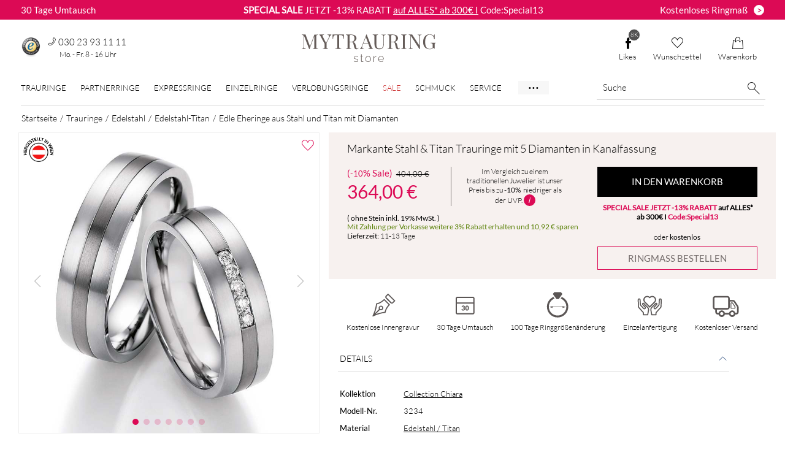

--- FILE ---
content_type: text/html; charset=UTF-8
request_url: https://www.mytrauringstore.de/trauringe/markante-stahl-titan-eheringe-trauringe-mit-diamanten/e60043
body_size: 24170
content:
<!DOCTYPE html>
<html lang="de-DE" itemscope itemtype="https://schema.org/WebPage">
    <head>
        <meta charset="utf-8">
        <meta name="viewport" content="width=device-width,initial-scale=1,viewport-fit=cover">
        <meta name="csrf-token" content="SJfrxKJUfQqeDq//gJ8EU8lPkefbVOfSKWtmlxMMo35P77TnomZzCVSqwAhr+Vr7+OVMUsnxLMgFyqusmj58HLDATmOmDIo2rSqg0+lm1uEQXwCgJ27HTincjdTHUEJtNcn0al+dPsue1Ckw+pRK+w==">
        <title>Edle Eheringe aus Stahl und Titan mit Diamanten | Online finden!</title>
        <meta name="description" content="Edle Eheringe Trauringe aus Stahl &amp; Titan mit Diamant ♥ elegant ♥ mit WS/I Diamant 5x 0.024 ct ♥ Ruesch Collection Nowotny ♥ besondere Eheringe Trauringe - jetzt günstig bei mytrauringstore.de online kaufen Modell: 68/06090-065 &amp; 68/06090-065
 ">                    <link href="https://www.mytrauringstore.de/trauringe/markante-stahl-titan-eheringe-trauringe-mit-diamanten/e60043" rel="canonical">                    <link rel="stylesheet" href="/css/screen.css?1767803652">        <link rel="icon" type="image/png" href="/dist/assets/images/favicon/favicon-96x96.png" sizes="96x96" />
        <link rel="icon" type="image/svg+xml" href="/dist/assets/images/favicon/favicon.svg" />
        <link rel="shortcut icon" href="/dist/assets/images/favicon/favicon.ico" />
        <link rel="apple-touch-icon" sizes="180x180" href="/dist/assets/images/favicon/apple-touch-icon.png" />
        <meta name="apple-mobile-web-app-title" content="Mytrauringstore" />
        <link rel="manifest" href="/dist/assets/images/favicon/site.webmanifest" />
        <meta property="og:type" content="article">
<meta property="og:title" content="Markante Stahl & Titan Trauringe mit 5 Diamanten in Kanalfassung">
<meta property="og:description" content="Edle Eheringe Trauringe aus Stahl & Titan mit Diamant ♥ elegant ♥ mit WS/I Diamant 5x 0.024 ct ♥ Ruesch Collection Nowotny ♥ besondere Eheringe Trauringe - jetzt günstig bei mytrauringstore.de online kaufen Modell: 68/06090-065 & 68/06090-065">
    <meta property="og:image" content="https://www.mytrauringstore.de/uploads/product_images/image_3234_stahl_titan_Trauringe_68-06090-065_mattiert.jpg">
    <meta property="og:url" content="https://www.mytrauringstore.de/trauringe/markante-stahl-titan-eheringe-trauringe-mit-diamanten/e60043">
<meta property="og:price:amount" content="364.00">
<meta property="og:price:currency" content="EUR">
                <script type="application/ld+json">{"@context":"https://schema.org","@type":"Organization","name":"MYTRAURINGstore","url":"https://www.mytrauringstore.de","logo":"https://www.mytrauringstore.de/dist/assets/images/mytrauringstore-logo.svg","aggregateRating":{"@type":"AggregateRating","ratingValue":4.73,"bestRating":5,"worstRating":1,"ratingCount":5749,"reviewCount":5749},"address":{"@type":"PostalAddress","streetAddress":"Marburger Strasse 3","postalCode":"10789","addressLocality":"Berlin","addressCountry":"DE"},"contactPoint":{"@type":"ContactPoint","contactType":"Kundenservice","telephone":"+49 30 23 93 11 11","email":"service@mytrauringstore.de"}}</script>
        <script type="application/ld+json">{"@context":"https://schema.org","@type":"Product","name":"Markante Stahl &amp; Titan Trauringe mit 5 Diamanten in Kanalfassung","description":"Edle Eheringe Trauringe aus Stahl & Titan mit Diamant ♥ elegant ♥ mit WS/I Diamant 5x 0.024 ct ♥ Ruesch Collection Nowotny ♥ besondere Eheringe Trauringe - jetzt günstig bei mytrauringstore.de online kaufen Modell: 68/06090-065 & 68/06090-065","url":"https://www.mytrauringstore.de/trauringe/markante-stahl-titan-eheringe-trauringe-mit-diamanten/e60043","image":[{"@type":"ImageObject","author":"MYTRAURINGstore","contentUrl":"https://www.mytrauringstore.de/uploads/product_images/image_3234_stahl_titan_Trauringe_68-06090-065_mattiert.jpg","thumbnailUrl":"https://www.mytrauringstore.de/uploads/product_images/thumbs/image_3234_stahl_titan_Trauringe_68-06090-065_mattiert-339.jpg"},{"@type":"ImageObject","author":"MYTRAURINGstore","contentUrl":"https://www.mytrauringstore.de/uploads/product_images/eheringe_trauringe_titan_stahl_diamant_NOW059_142-62642cd862ab9.jpg","thumbnailUrl":"https://www.mytrauringstore.de/uploads/product_images/thumbs/eheringe_trauringe_titan_stahl_diamant_NOW059_142-62642cd862ab9-339.jpg"},{"@type":"ImageObject","author":"MYTRAURINGstore","contentUrl":"https://www.mytrauringstore.de/uploads/product_images/eheringe_trauringe_titan_stahl_diamant_NOW059_143-62642ce0c038b.jpg","thumbnailUrl":"https://www.mytrauringstore.de/uploads/product_images/thumbs/eheringe_trauringe_titan_stahl_diamant_NOW059_143-62642ce0c038b-339.jpg"},{"@type":"ImageObject","author":"MYTRAURINGstore","contentUrl":"https://www.mytrauringstore.de/uploads/product_images/eheringe_trauringe_titan_RM059_409-6269589deff80.jpg","thumbnailUrl":"https://www.mytrauringstore.de/uploads/product_images/thumbs/eheringe_trauringe_titan_RM059_409-6269589deff80-339.jpg"},{"@type":"ImageObject","author":"MYTRAURINGstore","contentUrl":"https://www.mytrauringstore.de/dist/assets/images/productdetail/kostenloses-Ringmassband-MYTRAURINGstore.jpg","thumbnailUrl":"https://www.mytrauringstore.de/dist/assets/images/productdetail/kostenloses-Ringmassband-MYTRAURINGstore-thumb.jpg"},{"@type":"ImageObject","author":"MYTRAURINGstore","contentUrl":"https://www.mytrauringstore.de/dist/assets/images/productdetail/kostenloses-Etui-MYTRAURINGstore.jpg","thumbnailUrl":"https://www.mytrauringstore.de/dist/assets/images/productdetail/kostenloses-Etui-MYTRAURINGstore-thumb.jpg"},{"@type":"ImageObject","author":"MYTRAURINGstore","contentUrl":"https://www.mytrauringstore.de/dist/assets/images/productdetail/Vorteile-MYTRAURINGstore.jpg","thumbnailUrl":"https://www.mytrauringstore.de/dist/assets/images/productdetail/Vorteile-MYTRAURINGstore-thumb.jpg"},{"@type":"ImageObject","author":"MYTRAURINGstore","contentUrl":"https://www.mytrauringstore.de/dist/assets/images/productdetail/made-in-austria-MYTRAURINGstore.jpg","thumbnailUrl":"https://www.mytrauringstore.de/dist/assets/images/productdetail/made-in-austria-MYTRAURINGstore-thumb.jpg"}],"sku":"3234","brand":{"@type":"Brand","name":"Collection Chiara"},"offers":{"@type":"Offer","url":"https://www.mytrauringstore.de/trauringe/markante-stahl-titan-eheringe-trauringe-mit-diamanten/e60043","itemCondition":"https://schema.org/NewCondition","availability":"https://schema.org/InStock","priceValidUntil":"2026-04-20","priceSpecification":{"@type":"PriceSpecification","price":364.00,"priceCurrency":"EUR"},"shippingDetails":{"@type":"OfferShippingDetails","shippingRate":{"@type":"MonetaryAmount","value":0,"currency":"EUR"},"shippingDestination":{"@type":"DefinedRegion","addressCountry":"DE"},"deliveryTime":{"@type":"ShippingDeliveryTime","handlingTime":{"@type":"QuantitativeValue","unitCode":"d","minValue":0,"maxValue":1},"transitTime":{"@type":"QuantitativeValue","unitCode":"d","minValue":11,"maxValue":13}}},"hasMerchantReturnPolicy":{"@type":"MerchantReturnPolicy","applicableCountry":"DE","returnPolicyCategory":"https://schema.org/MerchantReturnFiniteReturnWindow","merchantReturnDays":30,"returnMethod":"https://schema.org/ReturnByMail","returnFees":"https://schema.org/FreeReturn"}}}</script>
        <script>window.dataLayer=window.dataLayer||[];function gtag(){dataLayer.push(arguments)}window.getDevice=()=>/iPad/.test(navigator.userAgent)||(navigator?.userAgentData?.platform||navigator?.platform)==='MacIntel'&&navigator.maxTouchPoints>1||/Android/.test(navigator.userAgent)&&!/Mobile/.test(navigator.userAgent)?'t':/Mobile|iP(hone|od)|Android|BlackBerry|IEMobile|Silk/.test(navigator.userAgent)?'m':'d';</script>
    </head>
    <body class="top-banner-active">
        <noscript><iframe src="https://sst.mytrauringstore.de/ns.html?id=GTM-MDPV7HQ" height="0" width="0" style="display:none;visibility:hidden"></iframe></noscript>
        <div class="banner__top">
    <div class="banner__top-text left hidden-xs">
        <a href="/s/widerrufsrecht" class="banner__top-link">
            30 Tage Umtausch
        </a>
    </div>
    <div class="banner__top-text text">
        <p><strong> SPECIAL SALE</strong> JETZT -13% RABATT <a href="https://www.mytrauringstore.de/rabattaktionen" title="SALE bei MYTRAURINGstore">auf ALLES* ab 300€ I</a> Code:Special13</p>    </div>
    <div class="banner__top-text right hidden-xs">
        <a href="/ringmass-bestellen" class="banner__top-link button">
            <span class="banner__top-innertext">Kostenloses Ringmaß</span><span class="banner__top-button">></span>
        </a>
    </div>
</div>
                    <header class="header-desktop container-fluid">
    <div class="header-dektop-top">
        <div class="header-desktop-infos">
            <div id="mtrTrustbadge">
                <a href="https://www.trustedshops.de/bewertung/info_X37B5AC71E26B9709AFBA5F7D0254B942.html?sort=date" target="_blank">
                    <img src="/dist/assets/images/empty.png" data-src="/dist/assets/images/seal/trusted-shops-siegel.png" alt="MYTRAURINGstore bei Trusted Shops"
                         class="seal-img ts_badge_footer lazyload" width="33" height="33">
                </a>
            </div>
            <div class="contact-container hidden-sm">
                <div class="top-header__phone-link">
                    <i class="phone-link__icon icon-phone "></i>
                    <span class="phone-link__number">030 23 93 11 11</span>
                </div>
                <span class="h4-size">Mo. - Fr. 8 - 16 Uhr</span>
            </div>
        </div>
        <a href="/">
            <img src="/dist/assets/images/mytrauringstore-logo.svg" class="mts-logo" alt="MYTRAURINGstore Logo" title="Trauringe online kaufen" width="223" height="49">
        </a>
        <div>
                        <a class="button-icon btn header" href="https://www.facebook.com/MYTRAURINGstore" target="_blank">
                <span class="fblikes-count active">
                    8K                </span>
                <i class="icon-facebook-plain"></i>
                Likes
            </a>
                        <a class="button-icon btn header" href="/wunschzettel">
                                <span class="mtsleaflet-count ">0</span>
                <i class="icon-heart"></i>
                Wunschzettel
            </a>
            <a class="button-icon btn header" href="/warenkorb">
                                <span class="mtscart-count ">0</span>
                <i class="icon-bag"></i>
                Warenkorb
            </a>
        </div>
    </div>
        <div class="header-dektop-bottom">
    <nav class="main-nav">
        <ul class="nav-ul">
            <li class="nav-li">
                <a href="/trauringe" data-nav="trauringe-nav" class="main-link">Trauringe</a>
            </li>
            <li class="nav-li">
                <a href="/partnerringe" data-nav="partnerringe-nav" class="main-link">Partnerringe</a>
            </li>
            <li class="nav-li">
                <a href="/48h-trauringe" data-nav="express-nav" class="main-link">Expressringe</a>
            </li>
            <li class="nav-li">
                <a href="/einzelringe" data-nav="einzelringe-nav" class="main-link">Einzelringe</a>
            </li>
            <li class="nav-li">
                <a href="/verlobungsringe" data-nav="verlobungsringe-nav" class="main-link">Verlobungsringe</a>
            </li>
            <li class="nav-li">
                <a href="/outlet-fuer-trauringe?sort=sale%7Cdesc" data-nav="outlet-nav" class="sale-nav main-link">Sale</a>            </li>
            <li class="nav-li"><a href="/schmuck" data-nav="schmuck-nav" class="main-link">Schmuck</a></li>
            <li class="nav-li"><a href="/s/faq-hilfe" data-nav="service-nav" class="main-link">Service</a></li>
            <li class="nav-li"><a href="/s/Über-uns">Über Uns</a></li>
            <li class="nav-li"><a href="/ratgeber">Ratgeber</a></li>
        </ul>
    </nav>
    <div class="searchbar">
        <form method="get" accept-charset="utf-8" data-type="default" class="search--form" action="/search">        <div class="search">
            <input type="text" name="searchword" class="search--input" placeholder="Suche" aria-label="Suche" value="">            <button type="submit" class="button-icon button--search"><i class="icon-loupe"></i></button>
        </div>
        </form>    </div>
</div>
<aside id="trauringe-nav" class="submenu menu-gutter">
    <div class="row">
        <div class="col-xs-2">
            <div class="header-nav-h3">Preis</div>
            <ul>
                <li><a href="/eheringe-unter-100-euro">unter 100 €</a></li>
                <li><a href="/billige-trauringe">100 € - 250 €</a></li>
                <li><a href="/preiswerte-eheringe">250 € - 500 €</a></li>
                <li><a href="/trauringe?preis_min=500&amp;preis_max=750">500 € - 750 €</a></li>
                <li><a href="/trauringe?preis_min=750&amp;preis_max=1000">750 € - 1.000 €</a></li>
                <li><a href="/trauringe?preis_min=1000&amp;preis_max=2000">1.000 € - 2.000 €</a></li>
                <li><a href="/trauringe?preis_min=2000&amp;preis_max=3000">2.000 € - 3.000 €</a></li>
                <li><a href="/trauringe?preis_min=3000&amp;preis_max=10000">Über 3.000 €</a></li>
                <li class="sale-link"><a href="/outlet-fuer-trauringe" class="special-link">Sale</a></li>
            </ul>
        </div>
        <div class="col-xs-2">
            <div class="header-nav-h3">Materialen</div>
            <ul>
                <li><a href="/trauringe-aus-titan" class="spot titan">Titan</a></li>
                <li><a href="/carbon" class="spot carbon">Carbon</a></li>
                <li><a href="/trauringe/gelbgold" class="spot gelbgold">Gelbgold</a></li>
                <li><a href="/trauringe/weissgold" class="spot weissgold">Weißgold</a></li>
                <li><a href="/trauringe?material=Ros%C3%A9gold" class="spot rosegold">Roségold</a></li>
                <li><a href="/trauringe/silber" class="spot silber">Silber</a></li>
                <li><a href="/trauringe/palladium" class="spot palladium">Palladium</a></li>
                <li><a href="/eheringe-aus-tantal" class="spot tantal">Tantal</a></li>
                <li><a href="/trauringe/platin" class="spot platin">Platin</a></li>
                <li><a href="/trauringe" class="submenu__all-link">&gt; Alle Materialen</a></li>
            </ul>
        </div>
        <div class="col-xs-2">
            <div class="header-nav-h3">Bi-Color</div>
            <ul>
                <li><a href="/ringe-aus-carbon-und-titan" class="spot carbon-titan">Carbon / Titan</a></li>
                <li><a href="/eheringe-aus-carbon-und-gold" class="spot carbon-gold">Carbon / Gold</a></li>
                <li><a href="/trauringe-gelb-weissgold" class="spot gelb-weiss">Gelb / Weiß</a></li>
                <li><a href="/trauringe?material%5B0%5D=Weissgold&amp;material%5B1%5D=Ros%C3%A9gold" class="spot weiss-rose">Weiß / Rosé</a></li>
                <li><a href="/trauringe?material%5B0%5D=Palladium&amp;material%5B1%5D=Ros%C3%A9gold" class="spot palladium-rose">Palladium / Rosé</a></li>
                <li><a href="/trauringe?material%5B0%5D=Silber&amp;material%5B1%5D=Rotgold" class="spot silber-rotgold">Silber / Rotgold</a></li>
                <li><a href="/trauringe?material%5B0%5D=Gelbgold&amp;material%5B1%5D=Titan" class="spot titan-gold">Titan / Gold</a></li>
                <li><a href="/bicolor-trauringe" class="submenu__all-link">&gt; Alle Bi-Color</a></li>
            </ul>
        </div>
        <div class="col-xs-2">
            <div class="header-nav-h3">Stile</div>
            <ul>
                <li><a href="/moderne-eheringe">Modern</a></li>
                <li><a href="/aussergewoehnliche-trauringe">Außergewöhnlich</a></li>
                <li><a href="/romantische-eheringe">Romantisch</a></li>
                <li><a href="/klassische-trauringe">Klassisch</a></li>
                <li><a href="/extravagante-trauringe">Extravagant</a></li>
                <li class="fairtrade-link first"><a href="/fair-trade" class="special-link">Fair Trade</a></li>
                <li class="fairtrade-link"><a href="/musterringe-bestellen" class="special-link">Musterringe</a></li>
                <li class="fairtrade-link last"><a href="/48h-trauringe" class="special-link">Express Trauringe</a></li>
            </ul>
        </div>
        <div class="col-xs-4 centered">
            <img src="/dist/assets/images/empty.png"
                 data-src="/dist/assets/images/navigation/nav_trauringe.jpg"
                 alt="Trauringe"
                 class="lazyload">
            <a href="/trauringe" class="submenu__all-link">&gt; Alle Trauringe</a>        </div>
    </div>
</aside>
<aside id="partnerringe-nav" class="submenu menu-gutter">
    <div class="row">
        <div class="col-xs-2">
            <div class="header-nav-h3">Preis</div>
            <ul>
                <li><a href="/partnerringe-unter-100-euro">unter 100 €</a></li>
                <li><a href="/partnerringe?preis_min=100&amp;preis_max=250">100 € - 250 €</a></li>
                <li><a href="/partnerringe-bis-500-euro">250 € - 500 €</a></li>
                <li><a href="/partnerringe?preis_min=500&amp;preis_max=750">500 € - 750 €</a></li>
                <li><a href="/partnerringe?preis_min=750&amp;preis_max=1000">750 € - 1.000 €</a></li>
                <li><a href="/partnerringe?preis_min=1000&amp;preis_max=2000">1.000 € - 2.000 €</a></li>
                <li><a href="/partnerringe?preis_min=2000&amp;preis_max=3000">2.000 € - 3.000 €</a></li>
                <li><a href="/partnerringe?preis_min=3000&amp;preis_max=10000">Über 3.000 €</a></li>
                <li class="sale-link"><a href="/partnerringe?reduziert=1" class="special-link">Sale</a></li>
            </ul>
        </div>
        <div class="col-xs-2">
            <div class="header-nav-h3">Materialen</div>
            <ul>
                <li><a href="/partnerringe-aus-titan" class="spot titan">Titan</a></li>
                <li><a href="/partnerringe?material=Carbon" class="spot carbon">Carbon</a></li>
                <li><a href="/partnerringe?material=Gelbgold" class="spot gelbgold">Gelbgold</a></li>
                <li><a href="/wunderschoene-partnerringe-in-weissgold" class="spot weissgold">Weißgold</a></li>
                <li><a href="/partnerringe-in-rosegold" class="spot rosegold">Roségold</a></li>
                <li><a href="/partnerringe?material=Silber" class="spot silber">Silber</a></li>
                <li><a href="/partnerringe?material=Palladium" class="spot palladium">Palladium</a></li>
                <li><a href="/partnerringe-wolfram-und-gold" class="spot tantal">Tantal</a></li>
                <li><a href="/partnerringe?material=Platin" class="spot platin">Platin</a></li>
                <li><a href="/partnerringe" class="submenu__all-link">&gt; Alle Materialen</a></li>
            </ul>
        </div>
        <div class="col-xs-2">
            <div class="header-nav-h3">Bi-Color</div>
            <ul>
                <li><a href="/partnerringe?material%5B0%5D=Carbon&amp;material%5B1%5D=Titan" class="spot carbon-titan">Carbon / Titan</a></li>
                <li><a href="/partnerringe?material%5B0%5D=Gelbgold&amp;material%5B1%5D=Carbon" class="spot carbon-gold">Carbon / Gold</a></li>
                <li><a href="/partnerringe?material%5B0%5D=Gelbgold&amp;material%5B1%5D=Weissgold" class="spot gelb-weiss">Gelb / Weiß</a></li>
                <li><a href="/partnerringe?material%5B0%5D=Weissgold&amp;material%5B1%5D=Ros%C3%A9gold" class="spot weiss-rose">Weiß / Rosé</a></li>
                <li><a href="/partnerringe?material%5B0%5D=Palladium&amp;material%5B1%5D=Ros%C3%A9gold" class="spot palladium-rose">Palladium / Rosé</a></li>
                <li><a href="/partnerringe?material%5B0%5D=Silber&amp;material%5B1%5D=Rotgold" class="spot silber-rotgold">Silber / Rotgold</a></li>
                <li><a href="/partnerringe?material%5B0%5D=Gelbgold&amp;material%5B1%5D=Titan" class="spot titan-gold">Titan / Gold</a></li>
                <li><a href="/partnerringe?materials_count=2" class="submenu__all-link">&gt; Alle Bi-Color</a></li>
            </ul>
        </div>
        <div class="col-xs-2">
            <div class="header-nav-h3">Stile</div>
            <ul>
                <li><a href="/partnerringe?stil=Modern">Modern</a></li>
                <li><a href="/aussergewoehnliche-partnerringe">Außergewöhnlich</a></li>
                <li><a href="/partnerringe?stil=Romantisch">Romantisch</a></li>
                <li><a href="/partnerringe?stil=Klassisch">Klassisch</a></li>
                <li><a href="/exravagante-partnerringe">Extravagant</a></li>
            </ul>
        </div>
        <div class="col-xs-4 centered">
            <img src="/dist/assets/images/empty.png"
                 data-src="/dist/assets/images/navigation/nav_partnerringe.jpg"
                 alt="Partnerringe"
                 class="lazyload">
            <a href="/partnerringe" class="submenu__all-link">> Alle Partnerringe</a>
        </div>
    </div>
</aside>
<aside id="einzelringe-nav" class="submenu menu-gutter">
    <div class="row">
        <div class="col-xs-2">
            <div class="header-nav-h3">Preis</div>
            <ul>
                <li><a href="/einzelringe?preis_min=0&amp;preis_max=100">unter 100 €</a></li>
                <li><a href="/einzelringe?preis_min=100&amp;preis_max=250">100 € - 250 €</a></li>
                <li><a href="/einzelringe?preis_min=250&amp;preis_max=500">250 € - 500 €</a></li>
                <li><a href="/einzelringe?preis_min=500&amp;preis_max=750">500 € - 750 €</a></li>
                <li><a href="/einzelringe?preis_min=750&amp;preis_max=1000">750 € - 1.000 €</a></li>
                <li><a href="/einzelringe?preis_min=1000&amp;preis_max=2000">1.000 € - 2.000 €</a></li>
                <li><a href="/einzelringe?preis_min=2000&amp;preis_max=3000">2.000 € - 3.000 €</a></li>
                <li><a href="/einzelringe?preis_min=3000&amp;preis_max=10000">Über 3.000 €</a></li>
            </ul>
        </div>
        <div class="col-xs-2">
            <div class="header-nav-h3">Materialen</div>
            <ul>
                <li><a href="/einzelringe?material=Titan" class="spot titan">Titan</a></li>
                <li><a href="/einzelringe?material=Carbon" class="spot carbon">Carbon</a></li>
                <li><a href="/einzelringe?material=Gelbgold" class="spot gelbgold">Gelbgold</a></li>
                <li><a href="/einzelringe?material=Weissgold" class="spot weissgold">Weißgold</a></li>
                <li><a href="/einzelringe?material=Ros%C3%A9gold" class="spot rosegold">Roségold</a></li>
                <li><a href="/einzelringe?material=Silber" class="spot silber">Silber</a></li>
                <li><a href="/einzelringe?material=Palladium" class="spot palladium">Palladium</a></li>
                <li><a href="/einzelringe?material=Tantal" class="spot tantal">Tantal</a></li>
                <li><a href="/einzelringe?material=Platin" class="spot platin">Platin</a></li>
                <li><a href="/einzelringe" class="submenu__all-link">&gt; Alle Materialen</a></li>
            </ul>
        </div>
        <div class="col-xs-2">
            <div class="header-nav-h3">Bi-Color</div>
            <ul>
                <li><a href="/einzelringe?material%5B0%5D=Carbon&amp;material%5B1%5D=Titan" class="spot carbon-titan">Carbon / Titan</a></li>
                <li><a href="/einzelringe?material%5B0%5D=Gelbgold&amp;material%5B1%5D=Carbon" class="spot carbon-gold">Carbon / Gold</a></li>
                <li><a href="/einzelringe?material%5B0%5D=Gelbgold&amp;material%5B1%5D=Weissgold" class="spot gelb-weiss">Gelb / Weiß</a></li>
                <li><a href="/einzelringe?material%5B0%5D=Weissgold&amp;material%5B1%5D=Ros%C3%A9gold" class="spot weiss-rose">Weiß / Rosé</a></li>
                <li><a href="/einzelringe?material%5B0%5D=Palladium&amp;material%5B1%5D=Ros%C3%A9gold" class="spot palladium-rose">Palladium / Rosé</a></li>
                <li><a href="/einzelringe?material%5B0%5D=Silber&amp;material%5B1%5D=Rotgold" class="spot silber-rotgold">Silber / Rotgold</a></li>
                <li><a href="/einzelringe?material%5B0%5D=Gelbgold&amp;material%5B1%5D=Titan" class="spot titan-gold">Titan / Gold</a></li>
                <li><a href="/einzelringe?materials_count=2" class="submenu__all-link">&gt; Alle Bi-Color</a></li>
            </ul>
        </div>
        <div class="col-xs-2">
            <div class="header-nav-h3">Stile</div>
            <ul>
                <li><a href="/einzelringe?stil=Modern">Modern</a></li>
                <li><a href="/einzelringe?stil=Au%C3%9Fergew%C3%B6hnlich">Außergewöhnlich</a></li>
                <li><a href="/einzelringe?stil=Romantisch">Romantisch</a></li>
                <li><a href="/einzelringe?stil=Klassisch">Klassisch</a></li>
                <li><a href="/einzelringe?stil=Extravagant">Extravagant</a></li>
                <li><a href="/ehering-mit-vorsteckring">Vorsteckringe</a></li>
            </ul>
        </div>
        <div class="col-xs-4 centered">
            <img src="/dist/assets/images/empty.png"
                 data-src="/dist/assets/images/navigation/nav_einzelringe.jpg"
                 alt="Einzelringe"
                 class="lazyload">
            <a href="/einzelringe" class="submenu__all-link">&gt; Alle Einzelringe</a>        </div>
    </div>
</aside>
<aside id="verlobungsringe-nav" class="submenu menu-gutter">
    <div class="row">
        <div class="col-xs-2">
            <div class="header-nav-h3">Preis</div>
            <ul>
                <li><a href="/verlobungsringe?preis_min=0&amp;preis_max=100">unter 100 €</a></li>
                <li><a href="/verlobungsringe?preis_min=100&amp;preis_max=250">100 € - 250 €</a></li>
                <li><a href="/verlobungsringe?preis_min=250&amp;preis_max=500">250 € - 500 €</a></li>
                <li><a href="/verlobungsringe?preis_min=500&amp;preis_max=750">500 € - 750 €</a></li>
                <li><a href="/verlobungsringe?preis_min=750&amp;preis_max=1000">750 € - 1.000 €</a></li>
                <li><a href="/verlobungsringe?preis_min=1000&amp;preis_max=2000">1.000 € - 2.000 €</a></li>
                <li><a href="/verlobungsringe?preis_min=2000&amp;preis_max=3000">2.000 € - 3.000 €</a></li>
                <li><a href="/verlobungsringe?preis_min=3000&amp;preis_max=10000">Über 3.000 €</a></li>
            </ul>
        </div>
        <div class="col-xs-2">
            <div class="header-nav-h3">Materialen</div>
            <ul>
                <li><a href="/verlobungsringe-weissgold" class="spot weissgold">Weißgold</a></li>
                <li><a href="/verlobungsringe-gelbgold" class="spot gelbgold">Gelbgold</a></li>
                <li><a href="/verlobungsringe-rosegold" class="spot rosegold">Roségold</a></li>
                <li><a href="/verlobungsringe-aus-carbon" class="spot carbon">Carbon</a></li>
                <li><a href="/verlobungsringe-aus-titan" class="spot titan">Titan</a></li>
                <li><a href="/verlobungsringe?material=Platin" class="spot platin">Platin</a></li>
                <li><a href="/verlobungsringe" class="submenu__all-link">&gt; Alle Materialen</a></li>
            </ul>
        </div>
        <div class="col-xs-2">
            <div class="header-nav-h3">Stile</div>
            <ul>
                <li><a href="/verlobungsringe?stil=Modern">Modern</a></li>
                <li><a href="/verlobungsringe?stil=Au%C3%9Fergew%C3%B6hnlich">Außergewöhnlich</a></li>
                <li><a href="/verlobungsringe?stil=Romantisch">Romantisch</a></li>
                <li><a href="/verlobungsringe?stil=Klassisch">Klassisch</a></li>
                <li><a href="/verlobungsringe?stil=Extravagant">Extravagant</a></li>
                <li><a href="/ehering-mit-vorsteckring">Vorsteckringe</a></li>
                <li class="fairtrade-link"><a href="/express-verlobungsringe" class="special-link">Express Verlobungsringe</a></li>
            </ul>
        </div>
        <div class="col-xs-2">&nbsp;</div>
        <div class="col-xs-4 centered">
            <img src="/dist/assets/images/empty.png"
                 data-src="/dist/assets/images/navigation/nav_verlobungsringe.jpg"
                 alt="Verlobungsringe"
                 class="lazyload">
            <a href="/verlobungsringe" class="submenu__all-link">&gt; Alle Verlobungsringe</a>        </div>
    </div>
</aside>
<aside id="outlet-nav" class="submenu">
    <div class="row reset--row-all">
        <div class="col-xs-4 centered no-padding">
            <div class="submenu__image-description">Sale</div>
            <div class="submenu__text">
                <p>In unserer Sale-Rubrik finden Sie besondere Angebote aus auserwählten Kollektionen für einen begrenzten
                    Zeitraum.</p>
            </div>
            <a href="/outlet-fuer-trauringe?sort=sale%7Cdesc" class="action-link center-block outlet-btn">Zum -45% Sale</a>        </div>
        <div class="col-xs-2 centered">
            <img src="/dist/assets/images/empty.png"
                 data-src="/dist/assets/images/navigation/nav_sale.jpg"
                 alt="Sale"
                 class="lazyload">
        </div>
        <div class="col-xs-4 centered no-padding">
            <div class="submenu__image-description">Outlet</div>
            <div class="submenu__text">
                <p>In unserem Outlet finden Sie besondere Einzelringe in bestimmten Ringgrößen zu einmalig günstigen Preisen!</p>
            </div>
            <a href="/outlet" class="action-link center-block outlet-btn">Outlet</a>
        </div>
        <div class="col-xs-2 centered">
            <img src="/dist/assets/images/empty.png"
                 data-src="/dist/assets/images/navigation/nav_outlet.webp"
                 alt="Sale"
                 class="lazyload">
        </div>
    </div>
</aside>
<aside id="service-nav" class="submenu menu-gutter">
    <div class="row">
        <div class="col-xs-3">
            <div class="header-nav-h3">Zahlungsarten</div>
            <ul class="submenu-infobox">
                <li><a href="/s/zahlungsarten#vorkasse">Vorkasse - 3% Rabatt</a></li>
                <li><a href="/s/zahlungsarten#rechnugskauf">Rechnungskauf</a></li>
                <li><a href="/s/zahlungsarten#paypal">Paypal</a></li>
                <li><a href="/s/zahlungsarten#kreditkarte">Kreditkarte</a></li>
                <li><a href="/s/zahlungsarten#sofort">Sofortüberweisung</a></li>
                <li><a href="/s/zahlungsarten#klarna">Klarna Ratenzahlung</a></li>
            </ul>
        </div>
        <div class="col-xs-3">
            <div class="header-nav-h3">Versand</div>
            <ul class="submenu-infobox">
                <li class="submenu-flex">
                    <img src="/dist/assets/images/empty.png"
                         data-src="/dist/assets/images/flags/flag-germany.png"
                         alt="kostenloser Versand in Deutschland"
                         class="img-at-nav lazyload"> <span>Deutschland: Kostenloser und versicherter Versand</span>
                </li>
                <li class="submenu-flex">
                    <img src="/dist/assets/images/empty.png"
                         data-src="/dist/assets/images/flags/flag-eu.png"
                         alt="Versand in Europa"
                         class="img-at-nav lazyload">
                    <span>Europa: Versand 15,90 Euro</span>
                </li>
            </ul>
            <a href="/s/versand" class="link-underline">&gt; Weitere Informationen</a>        </div>
        <div class="col-xs-3">
            <div class="header-nav-h3">Service</div>
            <ul>
                <li><a href="/s/ringänderung" class="service-nav-link"><i class="icon-bubble-jack icon-at-nav"></i>100 Tage kostenfrei Ringänderung</a></li>
                <li><a href="/s/meine-ringgröße" class="service-nav-link"><i class="icon-size icon-at-nav"></i>Meine Ringgröße ermitteln</a></li>
                <li><a href="/s/etui-verpackung" class="service-nav-link"><i class="icon-gift icon-at-nav"></i>Kostenloses Etui zu jeder Bestellung</a></li>
                <li><a href="/s/umtauschregelung" class="service-nav-link"><i class="icon-bubble-jack icon-at-nav"></i>30 Tage Umtausch</a></li>
            </ul>
            <a href="/ringmass-bestellen" class="button-skin wider lower">Ringmaß kostenlos bestellen</a>        </div>
        <div class="col-xs-3">
            <div class="header-nav-h3">Kontakt</div>
            <ul>
                <li>
                    <a href="/kontakt" class="service-nav-link"><i class="icon-envelope icon-at-nav"></i>Kontakt</a>                </li>
                <li>
                    <a href="mailto:service@mytrauringstore.de" class="service-nav-link">
                        <i class="icon-envelope icon-at-nav"></i>E-Mail schreiben
                    </a>
                </li>
                <li>
                    <div class="service-nav-link"><i class="icon-phone icon-at-nav"></i>030 23 93 11 11</div></li>
                <li><a href="/s/faq-hilfe" class="service-nav-link"><i class="icon-question icon-at-nav"></i>FAQ / Hilfe</a></li>
            </ul>
        </div>
    </div>
</aside>
<aside id="schmuck-nav" class="submenu menu-gutter">
    <div class="row">
        <div class="col-xs-2">
            <div class="header-nav-h3 text-left">Schmuckart</div>
            <ul>
                <li>
                    <a href="/schmuck?schmucktyp=Schmuckringe">Schmuckringe</a>                </li>
                <li>
                    <a href="/schmuck?schmucktyp=Ohrstecker">Ohrstecker</a>                </li>
                <li>
                    <a href="/schmuck?schmucktyp=Ohrh%C3%A4nger">Ohrhänger</a>                </li>
                <li>
                    <a href="/schmuck?schmucktyp=Ketten">Ketten</a>                </li>
                <li>
                    <a href="/schmuck?schmucktyp=Ketten+mit+Anh%C3%A4nger">Ketten mit Anhänger</a>                </li>
                <li>
                    <a href="/schmuck?schmucktyp=Anh%C3%A4nger">Anhänger</a>                </li>
                <li>
                    <a href="/schmuck?schmucktyp=Armb%C3%A4nder">Armbänder</a>                </li>
                <li>
                    <a href="/schmuck?schmucktyp=M%C3%A4nnerschmuck">Männerschmuck</a>                </li>
                <li>
                    <a href="/schmuck" class="submenu__all-link">&gt; Alle Schmuckarten</a>                </li>
            </ul>
        </div>
        <div class="col-xs-2">
            <div class="header-nav-h3 text-left">Personalisierter Schmuck</div>
            <ul>
                <li>
                    <a href="/personalisierter-schmuck?schmucktyp=Ketten">Ketten</a>                </li>
                <li>
                    <a href="/personalisierter-schmuck?schmucktyp=Kette+Buchstaben">Kette Buchstaben</a>                </li>
                <li>
                    <a href="/personalisierter-schmuck?schmucktyp=Namenskette">Namenskette</a>                </li>
                <li>
                    <a href="/personalisierter-schmuck?schmucktyp=Armb%C3%A4nder">Armbänder</a>                </li>
                <li>
                    <a href="/personalisierter-schmuck?schmucktyp=Schmuckringe">Schmuckringe</a>                </li>
                <li>
                    <a href="/personalisierter-schmuck?schmucktyp=Namensringe">Namensringe</a>                </li>
                <li>
                    <a href="/personalisierter-schmuck" class="submenu__all-link">&gt; Alle Schmuckarten</a>                </li>
            </ul>
        </div>
        <div class="col-xs-2">
            <div class="header-nav-h3">Materialen</div>
            <ul>
                <li><a href="/schmuck?material=Titan" class="spot titan">Titan</a></li>
                <li><a href="/schmuck?material=Carbon" class="spot carbon">Carbon</a></li>
                <li><a href="/schmuck?material=Gelbgold" class="spot gelbgold">Gelbgold</a></li>
                <li><a href="/schmuck?material=Weissgold" class="spot weissgold">Weißgold</a></li>
                <li><a href="/schmuck?material=Ros%C3%A9gold" class="spot rosegold">Roségold</a></li>
                <li><a href="/schmuck?material=Silber" class="spot silber">Silber</a></li>
                <li><a href="/schmuck?material=Palladium" class="spot palladium">Palladium</a></li>
                <li><a href="/schmuck?material=Tantal" class="spot tantal">Tantal</a></li>
                <li><a href="/schmuck?material=Platin" class="spot platin">Platin</a></li>
                <li><a href="/schmuck" class="submenu__all-link">&gt; Alle Materialen</a></li>
            </ul>
        </div>
        <div class="col-xs-2">
            <div class="header-nav-h3">Preis</div>
            <ul>
                <li><a href="/schmuck?preis_min=0&amp;preis_max=100">unter 100 €</a></li>
                <li><a href="/schmuck?preis_min=100&amp;preis_max=250">100 € - 250 €</a></li>
                <li><a href="/schmuck?preis_min=250&amp;preis_max=500">250 € - 500 €</a></li>
                <li><a href="/schmuck?preis_min=500&amp;preis_max=750">500 € - 750 €</a></li>
                <li><a href="/schmuck?preis_min=750&amp;preis_max=1000">750 € - 1.000 €</a></li>
                <li><a href="/schmuck?preis_min=1000&amp;preis_max=2000">1.000 € - 2.000 €</a></li>
                <li><a href="/schmuck?preis_min=2000&amp;preis_max=3000">2.000 € - 3.000 €</a></li>
                <li><a href="/schmuck?preis_min=3000&amp;preis_max=10000">Über 3.000 €</a></li>
                <li class="sale-link"><a href="/schmuck?reduziert=1" class="special-link">Sale</a></li>
            </ul>
        </div>
        <div class="col-xs-4 centered submenu-image-col">
            <div class="submenu-image-row">
                <img src="/dist/assets/images/empty.png"
                     data-src="/dist/assets/images/navigation/schmuck-kette.jpg"
                     alt="Schmuck"
                     class="lazyload">
                <img src="/dist/assets/images/empty.png"
                     data-src="/dist/assets/images/navigation/schmuck-ohrstecker.jpg"
                     alt="Schmuck"
                     class="lazyload">
            </div>
            <div class="submenu-image-row">
                <img src="/dist/assets/images/empty.png"
                     data-src="/dist/assets/images/navigation/schmuck-ring.jpg"
                     alt="Schmuck"
                     class="lazyload">
                <img src="/dist/assets/images/empty.png"
                     data-src="/dist/assets/images/navigation/personalisierter-schmuck-kette.jpg"
                     alt="Schmuck"
                     class="lazyload">
            </div>
        </div>
    </div>
</aside>
<aside id="express-nav" class="submenu menu-gutter">
    <div class="row">
        <div class="col-xs-6">
            <div class="submenu__image-description">Express Trauringe</div>
        </div>
        <div class="col-xs-6">
            <div class="submenu__image-description">Express Verlobungsringe</div>
        </div>
    </div>
    <div class="row">
        <div class="col-xs-2">
            <div class="header-nav-h3">Materialen</div>
            <ul>
                <li><a href="/trauringe/gelbgold?kollektion=Express+Trauringe" class="filter-list--link spot gelbgold">Gelbgold</a></li>
                <li><a href="/trauringe/weissgold?kollektion=Express+Trauringe" class="filter-list--link spot weissgold">Weissgold</a></li>
                <li><a href="/48h-trauringe?material=Ros%C3%A9gold" class="filter-list--link spot roségold">Roségold</a></li>
                <li><a href="/trauringe/platin?kollektion=Express+Trauringe" class="filter-list--link spot platin">Platin</a></li>
                <li><a href="/trauringe/silber?kollektion=Express+Trauringe" class="filter-list--link spot silber">Silber</a></li>
                <li><a href="/sommergold?kollektion=Express+Trauringe" class="filter-list--link spot sommergold">Sommergold</a></li>
                <li><a href="/eheringe-aus-tantal?kollektion=Express+Trauringe" class="filter-list--link spot tantal">Tantal</a></li>
                <li><a href="/48h-trauringe" class="filter-list--link">> Alle Materialen</a></li>
            </ul>
        </div>
        <div class="col-xs-2">
            <div class="header-nav-h3">Preis</div>
            <ul>
                <li><a href="/billige-trauringe?kollektion=Express+Trauringe">100 € - 250 €</a></li>
                <li><a href="/preiswerte-eheringe?kollektion=Express+Trauringe">250 € - 500 €</a></li>
                <li><a href="/48h-trauringe?preis_min=500&preis_max=750">500 € - 750 €</a></li>
                <li><a href="/48h-trauringe?preis_min=750&preis_max=1000">750 € - 1000 €</a></li>
                <li><a href="/48h-trauringe?preis_min=1000&preis_max=2000">1000 € - 2000 €</a></li>
                <li><a href="/48h-trauringe?preis_min=2000&preis_max=3000">2000 € - 3000 €</a></li>
                <li><a href="/48h-trauringe?preis_min=3000&preis_max=10000">über 3000 €</a></li>
                <li><a href="/48h-trauringe?sale=ab-30-Prozent">ab -30% Sale</a></li>
            </ul>
        </div>
        <div class="col-xs-2 ">
            <img src="/dist/assets/images/empty.png"
                 data-src="/dist/assets/images/navigation/nav_express-trauringe.jpg"
                 alt="Sale"
                 class="lazyload">
        </div>
        <div class="col-xs-2">
            <div class="header-nav-h3">Materialen</div>
            <ul>
                <li><a href="/verlobungsringe-gelbgold?kollektion=Express+Verlobungsringe" class="filter-list--link spot gelbgold">Gelbgold</a></li>
                <li><a href="/verlobungsringe-weissgold?kollektion=Express+Verlobungsringe" class="filter-list--link spot weissgold">Weissgold</a></li>
                <li><a href="/verlobungsringe-rosegold?kollektion=Express+Verlobungsringe" class="filter-list--link spot roségold">Roségold</a></li>
                <li><a href="/express-verlobungsringe?material=Platin" class="filter-list--link spot platin">Platin</a></li>
                <li><a href="/express-verlobungsringe" class="filter-list--link">> Alle Materialen</a></li>
            </ul>
        </div>
        <div class="col-xs-2">
            <div class="header-nav-h3">Preis</div>
            <ul>
                <li><a href="/express-verlobungsringe?preis_min=100&preis_max=250">100 € - 250 €</a></li>
                <li><a href="/express-verlobungsringe?preis_min=250&preis_max=500">250 € - 500 €</a></li>
                <li><a href="/express-verlobungsringe?preis_min=500&preis_max=750">500 € - 750 €</a></li>
                <li><a href="/express-verlobungsringe?preis_min=750&preis_max=1000">750 € - 1000 €</a></li>
                <li><a href="/express-verlobungsringe?preis_min=1000&preis_max=2000">1000 € - 2000 €</a></li>
                <li><a href="/express-verlobungsringe?preis_min=2000&preis_max=3000">2000 € - 3000 €</a></li>
                <li><a href="/express-verlobungsringe?preis_min=3000&preis_max=10000">über 3000 €</a></li>
                <li><a href="/express-verlobungsringe?sale=ab-30-Prozent">ab -30% Sale</a></li>
            </ul>
        </div>
        <div class="col-xs-2">
            <img src="/dist/assets/images/empty.png"
                 data-src="/dist/assets/images/navigation/nav_express-verlobungsringe.jpg"
                 alt="Sale"
                 class="lazyload">
        </div>
    </div>
</aside>
</header>
                <nav aria-label="Breadcrumb" class="breadcrumbs" itemscope itemtype="http://schema.org/BreadcrumbList">
    <ol>
            <li itemprop="itemListElement" itemscope itemtype="http://schema.org/ListItem">
                            <a href="/" itemprop="item"><span itemprop="name">Startseite</span></a>                        <meta itemprop="position" content="1">
        </li>
                    <li>
                <span aria-hidden="true" role="presentation" class="bc-delim">/</span>
            </li>
                        <li itemprop="itemListElement" itemscope itemtype="http://schema.org/ListItem">
                            <a href="/trauringe" itemprop="item"><span itemprop="name">Trauringe</span></a>                        <meta itemprop="position" content="2">
        </li>
                    <li>
                <span aria-hidden="true" role="presentation" class="bc-delim">/</span>
            </li>
                        <li itemprop="itemListElement" itemscope itemtype="http://schema.org/ListItem">
                            <a href="/trauringe/edelstahl" itemprop="item"><span itemprop="name">Edelstahl</span></a>                        <meta itemprop="position" content="3">
        </li>
                    <li>
                <span aria-hidden="true" role="presentation" class="bc-delim">/</span>
            </li>
                        <li itemprop="itemListElement" itemscope itemtype="http://schema.org/ListItem">
                            <a href="/trauringe?material%5B0%5D=Edelstahl&amp;material%5B1%5D=Titan" itemprop="item"><span itemprop="name">Edelstahl-Titan</span></a>                        <meta itemprop="position" content="4">
        </li>
                    <li>
                <span aria-hidden="true" role="presentation" class="bc-delim">/</span>
            </li>
                        <li itemprop="itemListElement" itemscope itemtype="http://schema.org/ListItem">
                            <span itemprop="item" itemtype="http://schema.org/Thing" itemscope>
                    <span itemprop="name">Edle Eheringe aus Stahl und Titan mit Diamanten</span>
                </span>
                        <meta itemprop="position" content="5">
        </li>
                </ol>
</nav>
<span class="criteoProductInfo"
      data-pid="3234"
      data-price="364"
      data-add="true">
</span>
<div id="product-div">
    <form method="post" accept-charset="utf-8" autocomplete="off" id="form__product" class="form__validator" action="/carts/add-to-cart"><div style="display:none;"><input type="hidden" name="_csrfToken" autocomplete="off" value="SJfrxKJUfQqeDq//gJ8EU8lPkefbVOfSKWtmlxMMo35P77TnomZzCVSqwAhr+Vr7+OVMUsnxLMgFyqusmj58HLDATmOmDIo2rSqg0+lm1uEQXwCgJ27HTincjdTHUEJtNcn0al+dPsue1Ckw+pRK+w=="></div>    <input type="hidden" name="product_id" id="product_id" value="3234">
    <input type="hidden" name="single" id="single" value="0">
        <input type="hidden" name="alloy_id" id="alloy_id" value="">
            <input type="hidden" name="men_width" id="men_width" value="6.5 mm">
        <input type="hidden" name="women_width" id="women_width" value="6.5 mm">
        <input type="hidden" name="ring_1_font" id="ring_1_font" value="english">
    <input type="hidden" name="ring_2_font" id="ring_2_font" value="english">
    <input type="hidden" name="ring_2_active" id="ring_2_active" value="1">
    <div class="row product-detail__header-fixed">
        <div class="col-lg-6 hidden-md hidden-sm hidden-xs">
            <h3>Collection Chiara</h3>
            <h2>Markante Stahl & Titan Trauringe mit 5 Diamanten in Kanalfassung</h2>
        </div>
        <div class="col-lg-6">
            <button type="submit" class="action-link pull-right tocart" disabled>in den Warenkorb</button>
            <div class="product-detail__header-price">
                <div>
                                            <strong class="price-value">(<span
                                class="salepercent small-size">-10</span>% Sale)&nbsp;</strong>
                        <span class="original-price small-size">
                                404,00 €                            </span>
                                        <h2 class="price price-when-reduced">
                            <span class="price-value">
                                364,00 €                            </span>
                    </h2>
                </div>
                <div id="base-price" data-value="182"></div>
                <div id="original-price" data-value="202"></div>
                <h4 class="pair-price text-right">
    <strong class="pair-price-text small-12">Paarpreis</strong>
                <span class="small-12 stoneless">(ohne Stein)</span>
    </h4>
            </div>
        </div>
    </div>
    <section class="product-detail container-fluid">
        <div class="col-sm-5 col-xs-12 product-detail__images">
            <div class="row">
                <div class="col-lg-12 col-md-12 col-sm-12 col-xs-12">
                    <div class="product-detail__image-main">
                        <a href="javascript:;"
                           class="mtsleaflet "
                           data-pid="3234" data-price="364" data-name="Markante Stahl & Titan Trauringe mit 5 Diamanten in Kanalfassung">
                            <i class="icon-heart"></i>
                        </a>
                                                    <img src="/dist/assets/images/productdetail/made_in_austria.svg"
                                 class="made-in-overlay" width="50" height="50"
                                 alt="Made in Austria Siegel">
                                                    <div class="swiper-container product-detail-swiper">
        <div class="swiper-wrapper">
                                        <div class="swiper-slide product-detail-slide" data-ispair="1">
                    <figure class="product-detail-figure">
                        <img
                            width="800" height="800"
                            src="https://www.mytrauringstore.de/uploads/product_images/image_3234_stahl_titan_Trauringe_68-06090-065_mattiert.jpg"
                            alt="Eheringe Trauringe aus Stahl & Titan mit Diamant Ruesch Collection Nowotny 68/06060-060"
                            loading="lazy"
                            class="product-detail-swiper-image">
                        <div class="swiper-lazy-preloader"></div>
                    </figure>
                </div>
                            <div class="swiper-slide product-detail-slide" data-ispair="1">
                    <figure class="product-detail-figure">
                        <img
                            width="800" height="800"
                            src="https://www.mytrauringstore.de/uploads/product_images/eheringe_trauringe_titan_stahl_diamant_NOW059_142-62642cd862ab9.jpg"
                            alt="Stahl & Titan Trauringe mit 5 Diamanten in Kanalfassung"
                            loading="lazy"
                            class="product-detail-swiper-image">
                        <div class="swiper-lazy-preloader"></div>
                    </figure>
                </div>
                            <div class="swiper-slide product-detail-slide" data-ispair="1">
                    <figure class="product-detail-figure">
                        <img
                            width="800" height="800"
                            src="https://www.mytrauringstore.de/uploads/product_images/eheringe_trauringe_titan_stahl_diamant_NOW059_143-62642ce0c038b.jpg"
                            alt="Stahl & Titan Trauringe mit 5 Diamanten in Kanalfassung"
                            loading="lazy"
                            class="product-detail-swiper-image">
                        <div class="swiper-lazy-preloader"></div>
                    </figure>
                </div>
                            <div class="swiper-slide product-detail-slide" data-ispair="1">
                    <figure class="product-detail-figure">
                        <img
                            width="800" height="800"
                            src="https://www.mytrauringstore.de/uploads/product_images/eheringe_trauringe_titan_RM059_409-6269589deff80.jpg"
                            alt="Stahl & Titan Trauringe mit 5 Diamanten in Kanalfassung"
                            loading="lazy"
                            class="product-detail-swiper-image">
                        <div class="swiper-lazy-preloader"></div>
                    </figure>
                </div>
                                        <div class="swiper-slide static">
    <figure class="product-detail-figure">
        <img
            width="600" height="600"
            src="/dist/assets/images/productdetail/kostenloses-Ringmassband-MYTRAURINGstore.jpg"
            alt="Frontale Aufnahme eines Handrückens einer Frau mit Ringmaßband mit anderer Hand festziehend"
            loading="lazy"
            class="product-detail-swiper-image">
    </figure>
</div>
<div class="swiper-slide static">
    <figure class="product-detail-figure">
        <img
            width="600" height="600"
            src="/dist/assets/images/productdetail/kostenloses-Etui-MYTRAURINGstore.jpg"
            alt="Kostenlose Etui bei MYTRAURINGstore.de"
            loading="lazy"
            class="product-detail-swiper-image">
    </figure>
</div>
<div class="swiper-slide static">
    <figure class="product-detail-figure">
        <img
            width="600" height="600"
            src="/dist/assets/images/productdetail/made-in-austria-MYTRAURINGstore.jpg"
            alt="Made in Austria"
            loading="lazy"
            class="product-detail-swiper-image">
    </figure>
</div>
                    </div>
        <div class="swiper-pagination product-detail-bullets"></div>
        <div class="swiper-button-prev product-detail-prev"></div>
        <div class="swiper-button-next product-detail-next"></div>
    </div>
                    </div>
                </div>
            </div>
                            <div class="product-detail__image-thumbs">
                        <div class="swiper-container product-detail-swiper-thumbs">
        <div class="swiper-wrapper">
                            <div class="swiper-slide product-detail-slide-thumb" data-ispair="1">
                    <figure class="product-detail-figure-thumbs">
                        <img
                            width="200" height="200"
                            src="https://www.mytrauringstore.de/uploads/product_images/image_3234_stahl_titan_Trauringe_68-06090-065_mattiert.jpg"
                            alt="Eheringe Trauringe aus Stahl & Titan mit Diamant Ruesch Collection Nowotny 68/06060-060"
                            loading="lazy"
                            class="product-detail-swiper-thumb">
                    </figure>
                </div>
                            <div class="swiper-slide product-detail-slide-thumb" data-ispair="1">
                    <figure class="product-detail-figure-thumbs">
                        <img
                            width="200" height="200"
                            src="https://www.mytrauringstore.de/uploads/product_images/eheringe_trauringe_titan_stahl_diamant_NOW059_142-62642cd862ab9.jpg"
                            alt="Stahl & Titan Trauringe mit 5 Diamanten in Kanalfassung"
                            loading="lazy"
                            class="product-detail-swiper-thumb">
                    </figure>
                </div>
                            <div class="swiper-slide product-detail-slide-thumb" data-ispair="1">
                    <figure class="product-detail-figure-thumbs">
                        <img
                            width="200" height="200"
                            src="https://www.mytrauringstore.de/uploads/product_images/eheringe_trauringe_titan_stahl_diamant_NOW059_143-62642ce0c038b.jpg"
                            alt="Stahl & Titan Trauringe mit 5 Diamanten in Kanalfassung"
                            loading="lazy"
                            class="product-detail-swiper-thumb">
                    </figure>
                </div>
                            <div class="swiper-slide product-detail-slide-thumb" data-ispair="1">
                    <figure class="product-detail-figure-thumbs">
                        <img
                            width="200" height="200"
                            src="https://www.mytrauringstore.de/uploads/product_images/eheringe_trauringe_titan_RM059_409-6269589deff80.jpg"
                            alt="Stahl & Titan Trauringe mit 5 Diamanten in Kanalfassung"
                            loading="lazy"
                            class="product-detail-swiper-thumb">
                    </figure>
                </div>
                                        <div class="swiper-slide static">
    <figure class="product-detail-figure-thumbs">
        <img
            width="600" height="600"
            src="/dist/assets/images/productdetail/kostenloses-Ringmassband-MYTRAURINGstore.jpg"
            alt="Frontale Aufnahme eines Handrückens einer Frau mit Ringmaßband mit anderer Hand festziehend"
            loading="lazy"
            class="product-detail-swiper-thumb">
    </figure>
</div>
<div class="swiper-slide static">
    <figure class="product-detail-figure-thumbs">
        <img
            width="600" height="600"
            src="/dist/assets/images/productdetail/kostenloses-Etui-MYTRAURINGstore.jpg"
            alt="Kostenlose Etui bei MYTRAURINGstore.de"
            loading="lazy"
            class="product-detail-swiper-thumb">
    </figure>
</div>
<div class="swiper-slide static">
    <figure class="product-detail-figure-thumbs">
        <img
            width="600" height="600"
            src="/dist/assets/images/productdetail/made-in-austria-MYTRAURINGstore.jpg"
            alt="Made in Austria"
            loading="lazy"
            class="product-detail-swiper-thumb">
    </figure>
</div>
                    </div>
    </div>
                </div>
                                </div>
            <div class="col-sm-7 col-xs-12 product-detail__details">
                <div class="row product-detail--block">
                    <div class="col-xs-12">
                        <h1>Markante Stahl & Titan Trauringe mit 5 Diamanten in Kanalfassung</h1>
                    </div>
                    <div class="col-xs-12 col-sm-7">
                        <div class="product-detail__priceblock flex_row">
                            <div class="flex--col-45 delimiter">
                                <div>
                                                                            <strong class="price-value">(<span
                                                class="salepercent small-size">-10</span>% Sale)&nbsp;</strong>
                                        <span class="original-price small-size">
                                        404,00 €                                        </span>
                                                                    </div>
                                <h2 class="price price-when-reduced">
                                    <span class="price-value">
                                        364,00 €                                    </span>
                                </h2>
                            </div>
                            <div class="flex--col-55 text-center">
                                                                    <div class="benefit-text">
                                        Im Vergleich zu einem traditionellen Juwelier ist unser Preis bis zu
                                        <strong><span class="salepercent">-10</span>%&nbsp;</strong>
                                        niedriger als der UVP.
                                        <div class="product-infobox-container" rel="mtstooltip-hover-uvp" data-text='<p>WIE HALTEN WIR UNSERE PREISE NIEDRIG?</p><p>Wir von MYTRAURINGstore sind engagiert unseren Kunden die besten Preise anzubieten, ohne dafür Abstriche bei unseren hohen Qualitätsstandards zu machen.</p><ul class="text-left ul-tooltip"><li>Langjährige Erfahrung im Online-Juwelierhandel - Vorteile des Online-Betriebs</li><li>Langjährige Zusammenarbeit mit zuverlässigen Manufakturen in Deutschland und Österreich</li><li>Vielfältiges Sortiment ohne Lagerbestand - Wir lassen Ihre Ringe individuell fertigen!</li><li>Ausgezeichneter Kundenservice - Unsere erfahrenen Fachleute beraten Sie gerne!</li><li>Keine versteckten Gebühren</li><li>Attraktive Rabattaktionen</li></ul>'>
                                            <div class="product-infobox"><i>i</i></div>
                                        </div>

                                    </div>
                                                            </div>
                        </div>
                                                <h4 class="pair-price">
                            <br>
                                                            <span class="small-12">
                                    (                                                                            <span class="stoneless">ohne Stein</span>
                                                                        inkl. 19% MwSt. )
                                </span>
                                                    </h4>
                        <div class="small-13">
                            <strong class="prepayment-perc">
                                Mit Zahlung per Vorkasse weitere 3% Rabatt erhalten und
                                <span class="productdiscount" data-discount="3">
                                    10,92 €                                </span> sparen
                            </strong>
                                                    </div>
                        <div class="company-infos">
                            <strong>Lieferzeit:</strong>
                                                            <span>11-13 Tage</span>
                                                                                                                </div>
                    </div>
                    <div class="col-xs-12 col-sm-5 delivery-time">
                        <button type="submit" class="action-link tocart full" formnovalidate disabled>In den Warenkorb</button>
                        <div class="status-special-offer text-center"><p><strong> SPECIAL SALE</strong> JETZT -13% RABATT <a href="https://www.mytrauringstore.de/rabattaktionen" title="SALE bei MYTRAURINGstore">auf ALLES* ab 300€ I</a> Code:Special13</p></div>
                                                                                    <div class="button-text-sub text-center ">oder <strong>kostenlos</strong></div>
                                <a href="#" class="button-skin outline-skin"
                                   data-id="3234"
                                   data-bs-toggle-load="modal"
                                   data-bs-target="#ringsizevoucherhelper"
                                   data-element="modal-ringsize-voucher">
                                    Ringmaß bestellen
                                </a>
                                                                        </div>
                </div>
                <div class="row">
    <div class="col-xs-12 flex--row">
        <div class="product-detail--icon">
            <img src="/dist/assets/images/productdetail/icon-gravur.svg" alt="Kostenlose Innengravur">
            <span class="itext">Kostenlose Innengravur</span>
        </div>
        <div class="product-detail--icon">
            <img src="/dist/assets/images/productdetail/icon-umtauschrecht.svg" alt="30 Tage Umtausch">
            <span class="itext">30 Tage Umtausch</span>
        </div>
        <div class="product-detail--icon">
            <img src="/dist/assets/images/productdetail/icon-ringgroesse.svg" alt="100 Tage Ringgrößen&shy;änderung">
            <span class="itext">100 Tage Ringgrößen&shy;änderung</span>
        </div>
        <div class="product-detail--icon">
            <img src="/dist/assets/images/productdetail/icon-handgefertigt.svg" alt="Einzelanfertigung">
            <span class="itext">Einzel&shy;anfertigung</span>
        </div>
        <div class="product-detail--icon">
            <img src="/dist/assets/images/productdetail/icon-kostenloser-versand.svg" alt="Kostenloser Versand">
            <span class="itext">Kostenloser Versand</span>
        </div>
    </div>
</div>
                <div class="row">
                    <div class="col-lg-11 product-detail__description">
                        <div class="accordion" id="accordionDesc">
                                                        <div class="accordion-item">
                                <h4 class="accordion-header">
                                    <button class="accordion-button" type="button"
                                            data-bs-toggle="collapse"
                                            data-bs-target="#collapseOne"
                                            aria-expanded="true" aria-controls="collapseOne">
                                        Details
                                    </button>
                                </h4>
                                <div id="collapseOne" class="accordion-collapse collapse show" data-bs-parent="#accordionDesc">
                                    <div class="accordion-body">
                                        <table class="detailstable">
                                            <tr>
                                                <td class="lefttd">Kollektion</td>
                                                <td>
                                                    <a href="/collection-chiara" target="_blank">Collection Chiara</a>                                                </td>
                                            </tr>
                                            <tr>
                                                <td class="lefttd">Modell-Nr.</td>
                                                <td>
                                                                                                            3234                                                                                                    </td>
                                            </tr>
                                                                                            <tr>
                                                    <td class="lefttd">Material</td>
                                                    <td>
                                                        <a href="/trauringe?material%5B0%5D=Edelstahl&amp;material%5B1%5D=Titan" target="_blank">Edelstahl / Titan</a>                                                    </td>
                                                </tr>
                                                                                                                                                                                    <tr>
                                                    <td class="lefttd">
                                                                                                                    Stein
                                                                                                            </td>
                                                    <td>
                                                        <ul class="styled--list indent">
                                                                                                                                                                                                                                                                        <li>Ohne Stein</li>
                                                                                                                                                                                                                                                                                            <li>
                                                                                5 x 0.024 Ct W/SI Diamant Weiß                                                                                                                                                                    <span class="italic">+144,00 €                                                                                        (<span class="ringstone-price">160,00 €</span>)
                                                                                    </span>
                                                                                                                                                            </li>
                                                                                                                                                                                                                                                                                                                                </ul>
                                                    </td>
                                                </tr>
                                                                                                                                        <tr>
                                                    <td class="lefttd">Oberfläche</td>
                                                    <td>Längsmattiert, Mattiert</td>
                                                </tr>
                                                                                                                                        <tr>
                                                    <td class="lefttd">
                                                        Damenring                                                    </td>
                                                    <td>
                                                        Breite: 6.5 mm                                                        , Stärke: 2.3 mm                                                    </td>
                                                </tr>
                                                                                                                                        <tr>
                                                    <td class="lefttd">Herrenring</td>
                                                    <td>
                                                        Breite: 6.5 mm,
                                                        Stärke: 2.3 mm                                                    </td>
                                                </tr>
                                                                                                                                                                            </table>
                                    </div>
                                </div>
                            </div>
                                                        <div class="accordion-item">
                                                                    <h4 class="accordion-header">
                                        <button class="accordion-button collapsed" type="button"
                                                data-bs-toggle="collapse"
                                                data-bs-target="#collapseTwo"
                                                aria-expanded="false" aria-controls="collapseTwo">
                                            Beschreibung
                                        </button>
                                    </h4>
                                    <div id="collapseTwo" class="accordion-collapse collapse" data-bs-parent="#accordionDesc">
                                        <div class="accordion-body">
                                            <p><span class="s1">Die Kraft der Liebe mit den passenden Ehe- und Trauringen aufzeigen, das ist der Wunsch, der in jedem Brautpaar schlummert – deshalb überlassen die Paare nichts dem Zufall, wenn es um die Auswahl ihrer Ringe geht und das ist gut so. Schließlich ist ein <a href="https://www.mytrauringstore.de/trauringe">Ehering</a> eine Anschaffung für das spätere Leben. Das muss gut überlegt sein. Der ausgewählte Ring darf Spirit und Harmonie versprühen. So wie diese markante Ringerscheinung es vollbringt.</span></p>
<p class="p1"><span class="s1">Bei diesem Ringmodell, das eine Breite von 6,5 mm und eine Stärke von 2,3 mm misst, kommt eine vielversprechende Gestaltungsphilosophie zum Tragen. Dabei vereinen sich unterschiedliche Materialen miteinander und gehen die perfekte Verbindung miteinander ein. Edelstahl trifft hier auf Titan und beide Schmuckmaterialen verschmelzen bei diesen Ehe- und Trauringen auf charmante Art miteinander. Der Ringkörper weist unterschiedliche Streifenelemente auf, die sich in ihrer Farbgebung wundervoll miteinander ergänzen. Der Streifen in der Mitte des Ringes ist so angeordnet, dass er sich effektvoll in Szene setzen darf. Damit der optimale Komfort beim Tragen Tag für Tag gegeben ist, dafür sorgt die innenseitige Bombierung des Ringes. Die Hautfreundlichkeit ist anhand der Nickelfreiheit sichergestellt.</span></p>
<p class="p1"><span class="s1">Ist es der Wunsch der Braut, dass ihr Ring mit den perfekten Brillantzauber versehen wird, kommt MYTRAURINGstore diesem Wunsch gerne nach. Dafür finden sich 5 smarte Diamanten zu je 0,024 Karat ein. Sie sind in einer Kanalfassung untergebracht, diese ist parallel zur Ringschiene auf dem mittig verlaufenden Titanstreifen angeordnet und bildet somit den Mittelpunkt des Brautringes. Mit viel Liebe zum Detail wurden die 5 kleinen Steinchen eingearbeitet, damit sich ihr Glanz voll entfalten kann. Die individuelle Gravur auf der Innenseite dieser Ehe- und Trauringe sollte nicht vergessen werden. Schließlich gilt der Ehering als das Erinnerungsstück schlechthin. Eine Gravur wird von MYTRAURINGstore angefertigt.<span class="Apple-converted-space">  </span>Das Gravurservice wird kostenfrei angeboten, als kleines Dankeschön für die Ringbestellung.</span></p>                                        </div>
                                    </div>
                                                            </div>
                            <div class="accordion-item">
                                <h4 class="accordion-header">
                                    <button class="accordion-button collapsed" type="button"
                                            data-bs-toggle="collapse"
                                            data-bs-target="#collapseThree"
                                            aria-expanded="false" aria-controls="collapseThree">
                                        <span>Bewertungen</span>
                                        <span class="c-rating c-rating&#45;&#45;normal inline" data-rating-value="5">
                                            <span></span><span></span><span></span><span></span><span></span>
                                        </span>
                                    </button>
                                </h4>
                                <div id="collapseThree" class="accordion-collapse collapse" data-bs-parent="#accordionDesc">
                                    <div class="accordion-body">
                                        <div class="row">
                                            <div class="col-sm-9 col-xs-12">
                                                Wir sind ein geprüfter Online-Shop mit dem „Trusted Shop“ Siegel mit der
                                                Bewertung „SEHR GUT“. Überzeugen Sie sich selbst von unserem Service über die Zufriedenheit
                                                unserer Kunden!<br>
                                                <a href="https://www.trustedshops.de/bewertung/info_X37B5AC71E26B9709AFBA5F7D0254B942.html?sort=date"
                                                   target="_blank"
                                                   class="table-link table-link-big">> Kundenbewertungen ansehen</a>
                                            </div>
                                            <div class="col-sm-3 col-xs-12 trusted-logos">
                                                <img src="/dist/assets/images/empty.png"
                                                    data-srcset="/dist/assets/images/trusted-small.png 1x, /dist/assets/images/trusted-small@2x.png 2x"
                                                    alt="MyTRAURINGSTORE bei Trustedshops"
                                                    class="trust-logo lazyload">
                                            </div>
                                        </div>
                                    </div>
                                </div>
                            </div>
                            <div class="accordion-item">
                                                                    <h4 class="accordion-header">
                                        <button class="accordion-button collapsed" type="button"
                                                data-bs-toggle="collapse"
                                                data-bs-target="#collapseFour"
                                                aria-expanded="false" aria-controls="collapseFour">
                                            <span>
                                                Made in Austria - Wien&nbsp;&nbsp;
                                                <img src="/dist/assets/images/empty.png"
                                                     data-src="/dist/assets/images/seal/made_in_austria.png"
                                                     class="inline lazyload" width="20" height="20"
                                                     alt="Made in Austria Siegel">
                                            </span>
                                        </button>
                                    </h4>
                                    <div id="collapseFour" class="accordion-collapse collapse" data-bs-parent="#accordionDesc">
                                        <div class="accordion-body">
                                            <table class="detailstable">
                                                <tbody>
                                                                                                    <tr>
                                                        <td class="lefttd">Herstellung</td>
                                                        <td>
                                                            Österreich                                                        </td>
                                                    </tr>
                                                    <tr>
                                                        <td class="lefttd">Produktionsstätte</td>
                                                        <td>
                                                            Manufaktur Wien                                                        </td>
                                                    </tr>
                                                                                                <tr>
                                                    <td class="lefttd">Fertigung</td>
                                                    <td>
                                                        Trauring
                                                    </td>
                                                </tr>
                                                <tr>
                                                    <td class="lefttd">Technologie</td>
                                                    <td>
                                                        hochwertige Herstellung
                                                    </td>
                                                </tr>
                                                <tr>
                                                    <td class="lefttd">Handfertigung</td>
                                                    <td>
                                                        individuelle Einzelanfertigung
                                                    </td>
                                                </tr>
                                                <tr>
                                                    <td class="lefttd">Wie und wann werden meine Ringe produziert ?</td>
                                                    <td>
                                                        <ul class="product-detail__assembly">
                                                            <li class="assemble__item">
                                                                <i class="icon-spinner"></i>
                                                                Ihre Bestellung geht bei uns ein und die Produktion Ihrer Ringe wird
                                                                bei unserer Partnermanufaktur in Auftrag gegeben.
                                                            </li>
                                                            <li class="assemble__item">
                                                                <i class="icon-tools"></i>
                                                                Handgefertigt und Einzelanfertigung unter höchsten Qualitätsansprüchen
                                                                werden Ihre Traumringe
                                                                mit viel Liebe und Leidenschaft angefertigt.
                                                            </li>
                                                            <li class="assemble__item">
                                                                <i class="icon-loupe"></i>
                                                                Nach Abschluss der Produktion erfolgt eine intensive Begutachtung und
                                                                Qualitätskontrolle.
                                                            </li>
                                                            <li class="assemble__item">
                                                                <i class="icon-truck1"></i>
                                                                Erfüllen Ihre Ringe alle Kriterien, werden sie zu MYTRAURINGstore
                                                                gesendet und nach eingehender Abschlussprüfung an Sie versendet.
                                                            </li>
                                                            <li class="assemble__item">
                                                                <i class="icon-smile"></i>
                                                                Sie erhalten eine Versandbestätigung und dürfen sich nun auf die Ankunft
                                                                Ihrer wunderschönen Ringe freuen.
                                                            </li>
                                                        </ul>
                                                    </td>
                                                </tr>
                                                                                                </tbody>
                                            </table>
                                        </div>
                                    </div>
                                                            </div>
                                                            <div class="accordion-item">
                                    <h4 class="accordion-header">
                                        <button class="accordion-button collapsed" type="button"
                                                data-bs-toggle="collapse"
                                                data-bs-target="#collapseFive"
                                                aria-expanded="false" aria-controls="collapseFive">
                                            Ringänderung & Umtausch
                                        </button>
                                    </h4>
                                    <div id="collapseFive" class="accordion-collapse collapse" data-bs-parent="#accordionDesc">
                                        <div class="accordion-body">
                                                                                                                                                                                                        <p>
                                                            <strong>Ringänderung</strong>: Sie haben mit unserem Maßband gemessen? So
                                                            erhalten Sie einmalig eine kostenlose Ringgrößenänderung auf Ihre Wunschgröße.
                                                            Weitere Infos finden
                                                            Sie <a href="/s/ringänderung">hier</a>                                                        </p>
                                                        <p>
                                                            <strong>Umtausch</strong>: Ihnen gefällt dieses Ringmodell doch nicht?
                                                            Sie können dieses Modell innerhalb von 30 Tagen einmalig gegen ein
                                                            anderes Wunschmodell im gleichen oder höheren Wert umtauschen. Weitere Infos finden Sie
                                                            <a href="/s/umtauschregelung">hier</a>                                                        </p>
                                                                                                                                                                                        </div>
                                    </div>
                                </div>
                                                        <div class="accordion-item">
                                <h4 class="accordion-header">
                                    <button class="accordion-button collapsed" type="button"
                                            data-bs-toggle="collapse"
                                            data-bs-target="#collapseSix"
                                            aria-expanded="false" aria-controls="collapseSix">
                                        Zahlarten
                                    </button>
                                </h4>
                                <div id="collapseSix" class="accordion-collapse collapse" data-bs-parent="#accordionDesc">
                                    <div class="accordion-body">
                                        <div class="flex_row">
                                            <div class="product-detail--payment">
                                                <img src="/dist/assets/images/payment_methods/pd_klarna_ratenkauf.svg" alt="Klarna Ratenzahlung">
                                            </div>
                                            <div class="product-detail--payment">
                                                <img src="/dist/assets/images/payment_methods/pd_klarna_rechnung.svg" alt="Klarna Kauf auf Rechnung">
                                            </div>
                                            <div class="product-detail--payment">
                                                <img src="/dist/assets/images/payment_methods/pd_mastercard.svg" alt="Mastercard Zahlart">
                                            </div>
                                            <div class="product-detail--payment">
                                                <img src="/dist/assets/images/payment_methods/pd_maestro.svg" alt="Maestro Zahlart">
                                            </div>
                                            <div class="product-detail--payment">
                                                <img src="/dist/assets/images/payment_methods/pd_visacard.svg" alt="Visa Zahlart">
                                            </div>
                                            <div class="product-detail--payment">
                                                <img src="/dist/assets/images/payment_methods/pd_discover-cc.svg" alt="Discover Kreditkarte Zahlart">
                                            </div>
                                            <div class="product-detail--payment">
                                                <img src="/dist/assets/images/payment_methods/pd_paypal.svg" alt="PayPal Zahlart">
                                            </div>
                                            <div class="product-detail--payment">
                                                <img src="/dist/assets/images/payment_methods/pd_vorkasse.svg" alt="Vorkasse Zahlart">
                                            </div>
                                        </div>
                                    </div>
                                </div>
                            </div>
                        </div>
                    </div>
                </div>
                                    <div class="row">
    <div class="col-lg-12">
        <hr class="hidden-xs">
        <div class="config-text">Konfigurieren Sie Ihren Wunschring</div>
        <hr class="hidden-xs">
    </div>
</div>
<div id="cartAnchor" class="row products-personalize">
    <div class="col-lg-12">
                    <div class="row" id="config">
                <div class="col-lg-3 col-sm-6 col-xs-6 centered">
                    <a href="javascript:;"
                        id="paarRing"
                        class="skin full button-arrow active"
                        >
                        Paar Ringe
                    </a>
                </div>
                                <div class="col-lg-3 col-sm-6 col-xs-6 centered">
                    <a href="javascript:;"
                        id="oneRing"
                        class="skin full button-arrow ">
                        Einzelring
                    </a>
                </div>
                            </div>
                                <div class="row material-container">
                                </div>
    </div>

    <div class="col-lg-12 hidden-xs">
        <hr>
    </div>

    <div class="row reset--row-all product-detail__configuration">
        <div class="col-xs-6">
            <div class="h2-size mb-10"><strong>Ring 1</strong></div>
<a href="javascript:void(0)" id="modalType-1-Open"
        class="outlined--light visible-xs modal__button button-arrow"
                    data-id="3234"
            data-element="modal-mobile-gender-1"
            data-bs-toggle-load="modal"
            data-bs-target="#modalType-1"
        >
    <span class="configurator-button-inner">
        Ring wählen    </span>
</a>
<div class="hidden-xs relative">
    <select name="ring_1_gender" class="product-detail__ringsizes hidden-xs form__select" id="ringGender-1" data-validation-element-id="modalType-1-Open" data-placeholder="Ringtyp wählen" required="required" autocomplete="off"><option value="">Ringtyp wählen</option><option value="women">Damenring</option><option value="men">Herrenring</option></select></div>
<a href="javascript:void(0)" id="modalSize-1-Open"
        class="outlined--light visible-xs modal__button"
                    data-id="3234"
            data-element="modal-mobile-size-1"
            data-bs-toggle-load="modal"
            data-bs-target="#modalSize-1"
        >
    <span class="configurator-button-inner">
         Größe wählen    </span>
</a>
<div class="h4-size-special centered visible-xs">
    <a href="#"
       class="special-link ringsize-mobile"
       data-id="3234"
       data-element="modal-ringsize-voucher"
       data-bs-toggle-load="modal"
       data-bs-target="#ringsizevoucherhelper">&gt; Ringmaß bestellen</a>
</div>
<div class="hidden-xs mt-20">
    <select name="ring_1_size" class="product-detail__ringsizes hidden-xs form__select" id="ringSize-1" data-validation-element-id="modalSize-1-Open" data-placeholder="Ringgröße wählen" data-search-enabled="1" required="required" autocomplete="off"><option value="">Ringgröße wählen</option><option value="46">46</option><option value="47">47</option><option value="48">48</option><option value="49">49</option><option value="50">50</option><option value="51">51</option><option value="52">52</option><option value="53">53</option><option value="54">54</option><option value="55">55</option><option value="56">56</option><option value="57">57</option><option value="58">58</option><option value="59">59</option><option value="60">60</option><option value="61">61</option><option value="62">62</option><option value="63">63</option><option value="64">64</option><option value="65">65</option><option value="66">66</option><option value="67">67</option><option value="68">68</option><option value="69">69</option><option value="70">70</option><option value="71">71</option><option value="72">72</option><option value="73">73</option><option value="74">74</option><option value="75">75</option></select>    <a href="#"
       class="special-link spacer"
       data-id="3234"
       data-bs-target="#ringsizevoucherhelper"
       data-bs-toggle-load="modal"
       data-element="modal-ringsize-voucher">&gt; Ringmaß kostenlos bestellen</a>
</div>
<div class="damen-column">
    <a href="javascript:void(0)" id="modalStone-1-Open"
            class="outlined--light visible-xs modal__button"
                            data-id="3234"
                data-element="modal-mobile-stone-1"
                data-bs-toggle-load="modal"
                data-bs-target="#modalStone-1"
            >
        <span class="configurator-button-inner">
            Stein wählen        </span>
    </a>
    <div class="hidden-xs mt-20 relative">
        <select
            name="ring_1_products_stone_id"
            class="product-detail__ringstone form__select "
            id="stoneStyle1"
            data-ring-no="1"
            data-validation-element-id="modalStone-1-Open"
            data-placeholder="Stein wählen"
            autocomplete="off"
            required="required"
            data-is-fixed=""
            tabindex="">
            <option value="">Stein wählen</option>
                            <option
                    data-message="0"
                    value="0"
                    >
                    Ohne Stein
                </option>
                                                            <option
                        data-message="0"
                                                value="4367"
                        >
                        5 x 0.024 Ct W/SI Diamant Weiß                                                    ((+144,00 €))[160,00 €]
                                            </option>
                                                </select>
</div>
    <p id="ring-1-stone-price-label" class="h4-size">
        <strong>+ 0€</strong>&nbsp;<span></span>
            </p>
</div>
    <div class="single-column damen-column">
        <a href="javascript:void(0)" id="modalEngrave-1-Open"
           class="outlined--light visible-xs modal__button"
           data-id="3234"
           data-element="modal-mobile-engrave-1"
           data-bs-toggle-load="modal"
           data-bs-target="#modalEngrave-1">
            <span class="configurator-button-inner">Gravur optional</span>
        </a>
        <a href="javascript:void(0)" id="selectedEngrave-1"
           data-id="3234"
           data-element="modal-mobile-engrave-1"
           data-bs-toggle-load="modal"
           data-bs-target="#modalEngrave-1"
           class="visible-xs h3-size english-text">
            <span class="configurator-button-inner"></span>
        </a>
    </div>
    <div id="gravurAnchor-1"
         class="gravurContainer mt-10 hidden-xs closed">
        <div class="row product-gravur-container">
            <div class="col-xs-12">
                <div class="h3-size gravur-title gravur__container" data-target="engrave1"
                     data-id="gravurAnchor-1">
                    <strong>Gravur</strong> <span class="small">(kostenlos)</span><i class="icon-android-add pull-right"></i>
                </div>
                <input name="ring_1_engrave_content"
                       type="text"
                       onpaste="return false;"
                       ondrop="return false;"
                       placeholder="Ihre Gravur"
                       id="engrave1"
                       class="product-gravur__input underline english-text"
                       autocomplete="off" autocapitalize="off" spellcheck="false"
                       value="">
                <div class="small-size-counter">Max. Zeichen: <span class="charcounter-1"></span></div>
            </div>
        </div>
        <div class="row product-gravur-container">
            <div class="col-xs-12">
                <div class="h3-size-configurator">Sonderzeichen hinzufügen</div>
                <a href="javascript:void(0)" data-symbol="∞"
                   data-extra="1"
                   class="symbol-button english-text no-button">∞</a>
                                <a href="javascript:void(0)" data-symbol="⚭"
                   data-extra="1"
                   class="symbol-button english-text no-button">≈</a>
                <a href="javascript:void(0)" data-symbol="♡"
                   data-extra="1"
                   class="symbol-button english-text no-button">♡</a>
            </div>
        </div>
        <div class="row product-gravur-container">
            <div class="col-xs-12">
                <div class="h3-size-configurator">Schrift der Gravur</div>
                <a href="javascript:void(0)" id="selectEnglish1"
                   data-extra="1"
                   class="font-button english-text skin active">
                    Abc
                </a>
                <a href="javascript:void(0)" id="selectArial1"
                   data-extra="1"
                   class="font-button arial-text skin ">
                    Abc
                </a>
            </div>
        </div>
    </div>
        </div>
                    <div class="col-xs-6 right paar-column" >
                <div class="h2-size mb-10"><strong>Ring 2</strong></div>
<a href="javascript:void(0)" id="modalType-2-Open"
        class="outlined--light visible-xs modal__button button-arrow"
                    data-id="3234"
            data-element="modal-mobile-gender-2"
            data-bs-toggle-load="modal"
            data-bs-target="#modalType-2"
        >
    <span class="configurator-button-inner">
        Ring wählen    </span>
</a>
<div class="hidden-xs relative">
    <select name="ring_2_gender" class="product-detail__ringsizes hidden-xs form__select" id="ringGender-2" data-validation-element-id="modalType-2-Open" data-placeholder="Ringtyp wählen" required="required" autocomplete="off"><option value="">Ringtyp wählen</option><option value="women">Damenring</option><option value="men">Herrenring</option></select></div>
<a href="javascript:void(0)" id="modalSize-2-Open"
        class="outlined--light visible-xs modal__button"
                    data-id="3234"
            data-element="modal-mobile-size-2"
            data-bs-toggle-load="modal"
            data-bs-target="#modalSize-2"
        >
    <span class="configurator-button-inner">
         Größe wählen    </span>
</a>
<div class="h4-size-special centered visible-xs">
    <a href="#"
       class="special-link ringsize-mobile"
       data-id="3234"
       data-element="modal-ringsize-voucher"
       data-bs-toggle-load="modal"
       data-bs-target="#ringsizevoucherhelper">&gt; Ringmaß bestellen</a>
</div>
<div class="hidden-xs mt-20">
    <select name="ring_2_size" class="product-detail__ringsizes hidden-xs form__select" id="ringSize-2" data-validation-element-id="modalSize-2-Open" data-placeholder="Ringgröße wählen" data-search-enabled="1" required="required" autocomplete="off"><option value="">Ringgröße wählen</option><option value="46">46</option><option value="47">47</option><option value="48">48</option><option value="49">49</option><option value="50">50</option><option value="51">51</option><option value="52">52</option><option value="53">53</option><option value="54">54</option><option value="55">55</option><option value="56">56</option><option value="57">57</option><option value="58">58</option><option value="59">59</option><option value="60">60</option><option value="61">61</option><option value="62">62</option><option value="63">63</option><option value="64">64</option><option value="65">65</option><option value="66">66</option><option value="67">67</option><option value="68">68</option><option value="69">69</option><option value="70">70</option><option value="71">71</option><option value="72">72</option><option value="73">73</option><option value="74">74</option><option value="75">75</option></select>    <a href="#"
       class="special-link spacer"
       data-id="3234"
       data-bs-target="#ringsizevoucherhelper"
       data-bs-toggle-load="modal"
       data-element="modal-ringsize-voucher">&gt; Ringmaß kostenlos bestellen</a>
</div>
<div class="damen-column">
    <a href="javascript:void(0)" id="modalStone-2-Open"
            class="outlined--light visible-xs modal__button"
                            data-id="3234"
                data-element="modal-mobile-stone-2"
                data-bs-toggle-load="modal"
                data-bs-target="#modalStone-2"
            >
        <span class="configurator-button-inner">
            Stein wählen        </span>
    </a>
    <div class="hidden-xs mt-20 relative">
        <select
            name="ring_2_products_stone_id"
            class="product-detail__ringstone form__select "
            id="stoneStyle2"
            data-ring-no="2"
            data-validation-element-id="modalStone-2-Open"
            data-placeholder="Stein wählen"
            autocomplete="off"
            required="required"
            data-is-fixed=""
            tabindex="">
            <option value="">Stein wählen</option>
                            <option
                    data-message="0"
                    value="0"
                    >
                    Ohne Stein
                </option>
                                                            <option
                        data-message="0"
                                                value="4367"
                        >
                        5 x 0.024 Ct W/SI Diamant Weiß                                                    ((+144,00 €))[160,00 €]
                                            </option>
                                                </select>
</div>
    <p id="ring-2-stone-price-label" class="h4-size">
        <strong>+ 0€</strong>&nbsp;<span></span>
            </p>
</div>
    <div class="single-column damen-column">
        <a href="javascript:void(0)" id="modalEngrave-2-Open"
           class="outlined--light visible-xs modal__button"
           data-id="3234"
           data-element="modal-mobile-engrave-2"
           data-bs-toggle-load="modal"
           data-bs-target="#modalEngrave-2">
            <span class="configurator-button-inner">Gravur optional</span>
        </a>
        <a href="javascript:void(0)" id="selectedEngrave-2"
           data-id="3234"
           data-element="modal-mobile-engrave-2"
           data-bs-toggle-load="modal"
           data-bs-target="#modalEngrave-2"
           class="visible-xs h3-size english-text">
            <span class="configurator-button-inner"></span>
        </a>
    </div>
    <div id="gravurAnchor-2"
         class="gravurContainer mt-10 hidden-xs closed">
        <div class="row product-gravur-container">
            <div class="col-xs-12">
                <div class="h3-size gravur-title gravur__container" data-target="engrave2"
                     data-id="gravurAnchor-2">
                    <strong>Gravur</strong> <span class="small">(kostenlos)</span><i class="icon-android-add pull-right"></i>
                </div>
                <input name="ring_2_engrave_content"
                       type="text"
                       onpaste="return false;"
                       ondrop="return false;"
                       placeholder="Ihre Gravur"
                       id="engrave2"
                       class="product-gravur__input underline english-text"
                       autocomplete="off" autocapitalize="off" spellcheck="false"
                       value="">
                <div class="small-size-counter">Max. Zeichen: <span class="charcounter-2"></span></div>
            </div>
        </div>
        <div class="row product-gravur-container">
            <div class="col-xs-12">
                <div class="h3-size-configurator">Sonderzeichen hinzufügen</div>
                <a href="javascript:void(0)" data-symbol="∞"
                   data-extra="2"
                   class="symbol-button english-text no-button">∞</a>
                                <a href="javascript:void(0)" data-symbol="⚭"
                   data-extra="2"
                   class="symbol-button english-text no-button">≈</a>
                <a href="javascript:void(0)" data-symbol="♡"
                   data-extra="2"
                   class="symbol-button english-text no-button">♡</a>
            </div>
        </div>
        <div class="row product-gravur-container">
            <div class="col-xs-12">
                <div class="h3-size-configurator">Schrift der Gravur</div>
                <a href="javascript:void(0)" id="selectEnglish2"
                   data-extra="2"
                   class="font-button english-text skin active">
                    Abc
                </a>
                <a href="javascript:void(0)" id="selectArial2"
                   data-extra="2"
                   class="font-button arial-text skin ">
                    Abc
                </a>
            </div>
        </div>
    </div>
            </div>
        
        <div data-extra="0" id="0-stone-price"></div>
        <div data-extra="Ohne Stein" id="0-stone-name"></div>
        <div data-extra="0" id="0-stone-quantity"></div>
        <div data-extra="0" id="0-stone-carat"></div>

                                    <div data-extra="144"
                     id="4367-stone-price"></div>
                <div data-extra="160"
                     id="4367-stone-original-price"></div>
                <div data-extra="Diamant"
                     id="4367-stone-name"></div>
                <div data-extra="5"
                     id="4367-stone-quantity"></div>
                <div data-extra="0.024"
                     id="4367-stone-carat"></div>
                <div data-extra="W/SI"
                     id="4367-stone-purity"></div>
                <div data-extra="Weiß"
                     id="4367-stone-color"></div>
                <div data-extra="0"
                     id="4367-stone-special"></div>
                        </div>
    <div class="col-lg-12 mt-30">
        <div class="row">
                        <div class="products-cart-price col-lg-6 col-md-6 col-sm-5 std-gutter">
                <div class="pull-right">
                    <h2 class="price">
                        <span class="price-value">
                            364,00 €                        </span>
                    </h2>
                    <h4 class="pair-price text-right">
    <strong class="pair-price-text small-12">Paarpreis</strong>
                <span class="small-12 stoneless">(ohne Stein)</span>
    </h4>
                </div>
            </div>
                        <div class="products-cart-button col-lg-6 col-md-6 col-xs-12 centered-xs">
                <div id="special_production_info"></div>
                <button type="submit" class="action-link tocart full" disabled>In den Warenkorb</button>
                <div class="status-special-offer text-center"><p><strong> SPECIAL SALE</strong> JETZT -13% RABATT <a href="https://www.mytrauringstore.de/rabattaktionen" title="SALE bei MYTRAURINGstore">auf ALLES* ab 300€ I</a> Code:Special13</p></div>
            </div>
        </div>
    </div>
</div>
                                                                <section class="product__relatedproducts">
        <h2 class="module-title centered">Was andere Kunden sich auch ansehen</h2>
        <div class="swiper-container xtra__products">
            <div class="swiper-wrapper">
            <div class="swiper-slide default">
            <a href="/trauringe/romantische-titan-roségold-trauringe-mit-diamanten-in-kanalfassung/4560113" class="xtra__product-link">
                                    <figure>
                        <img src="https://www.mytrauringstore.de/uploads/product_images/thumbs/eheringe_trauringe_titan_rosegold_bicolor_diamant_matt_78-10030-045+78-10040-045-5a9ad7502baa8-339.jpg"
                             width="161"
                             height="161"
                             alt="Romantische Titan & Roségold Trauringe mit Diamanten in Kanalfassung 4560113"
                             loading="lazy">
                    </figure>
                                <span class="xtra__product-name">
                    Titan / Roségold                 </span>
                                    <span>
                        <span class="small price-value">
                            <strong>(-16%)</strong>
                        </span>
                        <span class="small price-uvp">
                            550,00 €                        </span>
                    </span>
                                <span class="highlight__price">
                                            ab                         462,00 €                                    </span>
            </a>
        </div>
            <div class="swiper-slide default">
            <a href="/trauringe/elegante-bicolore-titan-weißgold-trauringe-mit-3-diamanten/4560110" class="xtra__product-link">
                                    <figure>
                        <img src="https://www.mytrauringstore.de/uploads/product_images/thumbs/eheringe_trauringe_titan_weissgold_bicolor_diamant_matt_78-10010-050+78-10020-050-5a9a976233723-339.jpg"
                             width="161"
                             height="161"
                             alt="Elegante bicolore Titan & Weißgold Trauringe mit 3 Diamanten 4560110"
                             loading="lazy">
                    </figure>
                                <span class="xtra__product-name">
                    Titan / Weißgold Ringe                </span>
                                    <span>
                        <span class="small price-value">
                            <strong>(-11%)</strong>
                        </span>
                        <span class="small price-uvp">
                            532,00 €                        </span>
                    </span>
                                <span class="highlight__price">
                                            ab                         474,00 €                                    </span>
            </a>
        </div>
            <div class="swiper-slide default">
            <a href="/trauringe/carbon-titan-partnerringe-eheringe-mit-brillanten/52488" class="xtra__product-link">
                                    <figure>
                        <img src="https://www.mytrauringstore.de/uploads/product_images/thumbs/image_1941_52488_paar-339.jpg"
                             width="161"
                             height="161"
                             alt="Aufnahme von Titan Eheringen mit schwarzer Carboneinlage und Diamanten in runder Fassung"
                             loading="lazy">
                    </figure>
                                <span class="xtra__product-name">
                    Carbon & Titan                 </span>
                                    <span>
                        <span class="small price-value">
                            <strong>(-45%)</strong>
                        </span>
                        <span class="small price-uvp">
                            628,00 €                        </span>
                    </span>
                                <span class="highlight__price">
                                            ab                         346,00 €                                    </span>
            </a>
        </div>
            <div class="swiper-slide default">
            <a href="/trauringe/fantastische-eheringe-aus-toll-mattiertem-titan-mit-gelbgoldstreifen-und-6-diamanten/7845-2011536897" class="xtra__product-link">
                                    <figure>
                        <img src="https://www.mytrauringstore.de/uploads/product_images/thumbs/eheringe_trauringe_titan_zirconium_gelbgold_diamant_14-20131+20141-6350563bd8207-339.jpg"
                             width="161"
                             height="161"
                             alt="Eheringe aus Titan mit Streifen aus Gelbgold und Zirconium und Diamanten"
                             loading="lazy">
                    </figure>
                                <span class="xtra__product-name">
                    Gelbgold & Titan  & Zirkonium Ringe                </span>
                                    <span>
                        <span class="small price-value">
                            <strong>(-13%)</strong>
                        </span>
                        <span class="small price-uvp">
                            1.188,00 €                        </span>
                    </span>
                                <span class="highlight__price">
                                            ab                         1.034,00 €                                    </span>
            </a>
        </div>
            <div class="swiper-slide default">
            <a href="/trauringe/interessant-gestaltete-titan-roségold-trauringe-mit-diamanten-und-poliertem-streifen/4560114" class="xtra__product-link">
                                    <figure>
                        <img src="https://www.mytrauringstore.de/uploads/product_images/thumbs/eheringe_trauringe_titan_rosegold_bicolor_diamant_matt_78-10130-045+78-10140-045-5a9ad8ed3eb2f-339.jpg"
                             width="161"
                             height="161"
                             alt="Interessant gestaltete Titan & Roségold Trauringe mit Diamanten und poliertem Streifen 4560114"
                             loading="lazy">
                    </figure>
                                <span class="xtra__product-name">
                    Titan & Roségold Ringe                </span>
                                    <span>
                        <span class="small price-value">
                            <strong>(-10%)</strong>
                        </span>
                        <span class="small price-uvp">
                            528,00 €                        </span>
                    </span>
                                <span class="highlight__price">
                                            ab                         476,00 €                                    </span>
            </a>
        </div>
            <div class="swiper-slide default">
            <a href="/trauringe/besondere-partnerringe-eheringe-carbon-titan-und-brillanten/525130010022050" class="xtra__product-link">
                                    <figure>
                        <img src="https://www.mytrauringstore.de/uploads/product_images/thumbs/52513_paar-641ad2bc1c5a5-339.jpg"
                             width="161"
                             height="161"
                             alt="Eheringe aus Carbon und Titan bicolor mit Brillanten"
                             loading="lazy">
                    </figure>
                                <span class="xtra__product-name">
                    Carbon & Titan                </span>
                                    <span>
                        <span class="small price-value">
                            <strong>(-39%)</strong>
                        </span>
                        <span class="small price-uvp">
                            824,00 €                        </span>
                    </span>
                                <span class="highlight__price">
                                            ab                         500,00 €                                    </span>
            </a>
        </div>
            <div class="swiper-slide default">
            <a href="/trauringe/elegante-partnerringe-eheringe-carbon-titan-und-brillanten/52519001005n200" class="xtra__product-link">
                                    <figure>
                        <img src="https://www.mytrauringstore.de/uploads/product_images/thumbs/eheringe_trauringe_titan_carbon_bicolor_diamant_52519-611a53ee285bb-339.jpg"
                             width="161"
                             height="161"
                             alt="Aufnahme von Eheringen aus Carbon und Titan und Brillanten"
                             loading="lazy">
                    </figure>
                                <span class="xtra__product-name">
                    Carbon & Titan                </span>
                                    <span>
                        <span class="small price-value">
                            <strong>(-27%)</strong>
                        </span>
                        <span class="small price-uvp">
                            630,00 €                        </span>
                    </span>
                                <span class="highlight__price">
                                            ab                         460,00 €                                    </span>
            </a>
        </div>
            <div class="swiper-slide default">
            <a href="/trauringe/titan-partnerringe-eheringe-mit-schwarzer-carboneinlage/52483" class="xtra__product-link">
                                    <figure>
                        <img src="https://www.mytrauringstore.de/uploads/product_images/thumbs/eheringe_trauringe-carbon_titan_diamanten_bicolor_52483_image_m-5eed18b81faaf-339.jpg"
                             width="161"
                             height="161"
                             alt="Aufnahme von Titan Eheringen mit schwarzer Carboneinlage und Diamanten"
                             loading="lazy">
                    </figure>
                                <span class="xtra__product-name">
                    Carbon & Titan                 </span>
                                    <span>
                        <span class="small price-value">
                            <strong>(-26%)</strong>
                        </span>
                        <span class="small price-uvp">
                            508,00 €                        </span>
                    </span>
                                <span class="highlight__price">
                                            ab                         374,00 €                                    </span>
            </a>
        </div>
            <div class="swiper-slide default">
            <a href="/trauringe/partnerringe-eheringe-aus-titan-und-bronze-mit-diamant/52536001003g263" class="xtra__product-link">
                                    <figure>
                        <img src="https://www.mytrauringstore.de/uploads/product_images/thumbs/image_3059_52536paar-339.jpg"
                             width="161"
                             height="161"
                             alt="Partnerringe Eheringe aus Titan mit Carbon und Bronze von Hand strukturiert mit Diamant TitanFactory"
                             loading="lazy">
                    </figure>
                                <span class="xtra__product-name">
                    Titan & Bronze & Carbon Ringe                </span>
                                    <span>
                        <span class="small price-value">
                            <strong>(-16%)</strong>
                        </span>
                        <span class="small price-uvp">
                            688,00 €                        </span>
                    </span>
                                <span class="highlight__price">
                                            ab                         580,00 €                                    </span>
            </a>
        </div>
            <div class="swiper-slide default">
            <a href="/trauringe/interessante-eheringe-partnerringe-aus-titan-mattiert-mit-gelbgoldstreifen-und-brilliant/518540010027201" class="xtra__product-link">
                                    <figure>
                        <img src="https://www.mytrauringstore.de/uploads/product_images/thumbs/eheringe_trauringe_titan_gelbgold_diamant_eckig_51854-5ab68f04cd80a-339.jpg"
                             width="161"
                             height="161"
                             alt="Aufnahme von eckigen Eheringen aus Titan mattiert mit Gelbgoldstreifen und Diamanten"
                             loading="lazy">
                    </figure>
                                <span class="xtra__product-name">
                    Titan & Gold                </span>
                                    <span>
                        <span class="small price-value">
                            <strong>(-17%)</strong>
                        </span>
                        <span class="small price-uvp">
                            714,00 €                        </span>
                    </span>
                                <span class="highlight__price">
                                            ab                         592,00 €                                    </span>
            </a>
        </div>
            <div class="swiper-slide default">
            <a href="/trauringe/faszinierend-designte-carbon-titan-eheringe-mit-strukturierter-oberfläche-und-diamanten/6100" class="xtra__product-link">
                                    <figure>
                        <img src="https://www.mytrauringstore.de/uploads/product_images/thumbs/eheringe_trauringe_titan_carbon_bicolor_diamant_57055_001_003_2050_paar-5e5c1364a56cf-339.jpg"
                             width="161"
                             height="161"
                             alt="Aufnahme von Carbon & Titan Eheringen mit strukturierter Oberfläche und Diamanten"
                             loading="lazy">
                    </figure>
                                <span class="xtra__product-name">
                    Carbon & Titan                 </span>
                                    <span>
                        <span class="small price-value">
                            <strong>(-28%)</strong>
                        </span>
                        <span class="small price-uvp">
                            646,00 €                        </span>
                    </span>
                                <span class="highlight__price">
                                            ab                         468,00 €                                    </span>
            </a>
        </div>
            <div class="swiper-slide default">
            <a href="/trauringe/unvergleichliche-eheringe-aus-titan-mit-streifen-aus-roségold-und-zirconium-und-diamanten/7849" class="xtra__product-link">
                                    <figure>
                        <img src="https://www.mytrauringstore.de/uploads/product_images/thumbs/eheringe_trauringe_titan_zirconium_rosegold_diamant_14-20133+14-20143-635057282cef4-339.jpg"
                             width="161"
                             height="161"
                             alt="Eheringe aus Titan mit Streifen aus Roségold und Zirconium und Diamanten"
                             loading="lazy">
                    </figure>
                                <span class="xtra__product-name">
                    Roségold & Titan  & Zirkonium Ringe                </span>
                                    <span>
                        <span class="small price-value">
                            <strong>(-13%)</strong>
                        </span>
                        <span class="small price-uvp">
                            1.188,00 €                        </span>
                    </span>
                                <span class="highlight__price">
                                            ab                         1.034,00 €                                    </span>
            </a>
        </div>
            <div class="swiper-slide default">
            <a href="/trauringe/tricolore-eheringe-aus-titanroségoldzirconium-in-mattpoliertem-design-mit-diamanten/7850" class="xtra__product-link">
                                    <figure>
                        <img src="https://www.mytrauringstore.de/uploads/product_images/thumbs/eheringe_trauringe_titan_zirconium_weissgold_diamant_14-20132+14-20142-635057cfe5fa5-339.jpg"
                             width="161"
                             height="161"
                             alt="Tricolore Eheringe aus Titan&Weißgold&Zirconium in matt-poliertem Design mit Diamanten"
                             loading="lazy">
                    </figure>
                                <span class="xtra__product-name">
                    Weißgold & Titan & Zirkonium Ringe                </span>
                                    <span>
                        <span class="small price-value">
                            <strong>(-13%)</strong>
                        </span>
                        <span class="small price-uvp">
                            1.006,00 €                        </span>
                    </span>
                                <span class="highlight__price">
                                            ab                         876,00 €                                    </span>
            </a>
        </div>
            <div class="swiper-slide default">
            <a href="/trauringe/edle-titan-weißgold-trauringe-mit-diamanten-und-weißgoldstreifen/4560111" class="xtra__product-link">
                                    <figure>
                        <img src="https://www.mytrauringstore.de/uploads/product_images/thumbs/eheringe_trauringe_titan_weissgold_bicolor_diamant_matt_78-10090-045+78-10100-045-5a9a9a3ccc579-339.jpg"
                             width="161"
                             height="161"
                             alt="Edle Titan & Weißgold Trauringe mit Diamanten und Weißgoldstreifen 4560111"
                             loading="lazy">
                    </figure>
                                <span class="xtra__product-name">
                    Titan/Weißgold Ringe                </span>
                                    <span>
                        <span class="small price-value">
                            <strong>(-11%)</strong>
                        </span>
                        <span class="small price-uvp">
                            538,00 €                        </span>
                    </span>
                                <span class="highlight__price">
                                            ab                         478,00 €                                    </span>
            </a>
        </div>
            <div class="swiper-slide default">
            <a href="/trauringe/außergewöhnliche-partnerringe-eheringe-strukturiertem-carbon-eismattierten-titan-und-brillanten/52517023002n200" class="xtra__product-link">
                                    <figure>
                        <img src="https://www.mytrauringstore.de/uploads/product_images/thumbs/image_3068_52517-Trauringe-Partnerringe-Carbon-titan-eismatt-ohne-stein-Damenring-339.jpg"
                             width="161"
                             height="161"
                             alt="Aufnahme von Trauringen aus strukturiertem Carbon & eismattiertem Titan mit 2 Steinen"
                             loading="lazy">
                    </figure>
                                <span class="xtra__product-name">
                    Carbon / Titan                </span>
                                    <span>
                        <span class="small price-value">
                            <strong>(-38%)</strong>
                        </span>
                        <span class="small price-uvp">
                            768,00 €                        </span>
                    </span>
                                <span class="highlight__price">
                                            ab                         476,00 €                                    </span>
            </a>
        </div>
            <div class="swiper-slide default">
            <a href="/trauringe/elegante-titan-rotgold-eheringe-trauringe-mit-diamanten/t60034" class="xtra__product-link">
                                    <figure>
                        <img src="https://www.mytrauringstore.de/uploads/product_images/thumbs/3217_titan_rotgold-Trauringe_78-80110-050_mattiert-5f415b8fb3e1c-339.jpg"
                             width="161"
                             height="161"
                             alt="Aufnahme von Eheringen aus Titan mit geschrägtem Rotgoldstreifen und 5 Diamanten"
                             loading="lazy">
                    </figure>
                                <span class="xtra__product-name">
                    Titan / Rotgold                 </span>
                                    <span>
                        <span class="small price-value">
                            <strong>(-9%)</strong>
                        </span>
                        <span class="small price-uvp">
                            582,00 €                        </span>
                    </span>
                                <span class="highlight__price">
                                            ab                         530,00 €                                    </span>
            </a>
        </div>
    </div>
            <div class="swiper-button-prev"></div>
            <div class="swiper-button-next"></div>
        </div>
    </section>
                        </div>
    </section>
    </form>    <section id="manufaktur" class="bg-grey container-fluid container-padding-bottom">
    <div class="row module-title-container">
        <div class="col-lg-12">
            <h2 class="module-title">UNSERE MANUFAKTUR</h2>
        </div>
    </div>
    <div class="flex_row flex--center-horz">
        <div class="flex__col-products-module centered">
            <figure class="product-module-image">
                <img src="[data-uri]"
                     data-src="/dist/assets/images/manufacturer-MYTRAURINGstore.webp" class="image-contained center-block lazyload">
            </figure>
        </div>
        <div class="flex__col-products-module">
            <p>Wir von <a class="link-underline" href="https://www.mytrauringstore.de">MYTRAURINGstore</a> arbeiten nur mit ausgewählten Produktionsfirmen zusammen. Wichtig ist uns, dass unsere Manufakturen nur konfliktfreie Diamanten verarbeiten und höchste Ansprüche an die Qualität der verwendeten Materialien stellen! Persönlich haben wir uns hiervon überzeugt und die Manufakturen vor Ort besucht, um deren Verarbeitungs- und Fertigungsprozesse qualitativ unter die Lupe zu nehmen. So haben es drei Manufakturen in Pforzheim geschafft mit ausgewählten Kollektionen ins Sortiment unseres Online-Stores aufgenommen zu werden.</p>        </div>
    </div>
</section>
<section id="verpackung" class="container-fluid container-padding-bottom">
    <div class="row module-title-container">
        <div class="col-lg-12">
            <h2 class="module-title">ETUI & VERPACKUNG</h2>
        </div>
    </div>
    <div class="flex_row flex--center-horz">
        <div class="flex__col-products-module">
            Die Auswahl Ihrer Wunschringe wird rundum perfekt sein.
            Kombiniert mit schönem Produktdesign und Individualität haben wir für unsere Kunden ein hochwertiges
            Etui aus qualitativen Materialien entworfen. In einem stilvollen Etui kommen Ihre Schmuckstücke an Ihrem
            besonderen Tag noch besser zur Geltung.<br><br>
        </div>
        <div class="flex__col-products-module centered">
            <figure class="product-module-image">
                <img src="[data-uri]"
                     data-src="/dist/assets/images/etui-verpackung@2x.webp" class="image-contained center-block lazyload">
            </figure>
        </div>
    </div>
</section>
<section itemscope itemtype="https://schema.org/FAQPage" id="faq" class="faq bg-skin container-padding-bottom container-fluid">
    <div class="row module-title-container">
        <div class="col-lg-12">
            <h2 class="module-title">FAQ</h2>
        </div>
    </div>
    <div class="row">
        <div class="col-md-2"></div>
        <div class="col-md-8">
            <div class="accordion" id="accordionfaq">
                <div itemscope itemprop="mainEntity" itemtype="https://schema.org/Question" class="accordion-item">
    <h3 itemprop="name" class="accordion-header" id="heading1Faq">
        <button class="accordion-button collapsed" type="button"
                data-bs-toggle="collapse"
                data-bs-target="#collapse1Faq"
                aria-expanded="false" aria-controls="collapse1Faq">
            Wie und wann werden meine Ringe produziert ?
        </button>
    </h3>
    <div itemscope itemprop="acceptedAnswer" itemtype="https://schema.org/Answer" id="collapse1Faq" class="accordion-collapse collapse faq-panel" data-bs-parent="#accordionfaq" aria-labelledby="heading1Faq">
        <div itemprop="text" class="accordion-body">
            <ul class="product-detail__assembly">
                <li class="assemble__item">
                    <i class="icon-spinner"></i>
                    Ihre Bestellung geht bei uns ein und die Produktion Ihrer Ringe wird
                    bei unserer Partnermanufaktur in Auftrag gegeben.
                </li>
                <li class="assemble__item">
                    <i class="icon-tools"></i>
                    Handgefertigt und Einzelanfertigung unter höchsten Qualitätsansprüchen werden Ihre Traumringe
                    mit viel Liebe und Leidenschaft angefertigt.
                </li>
                <li class="assemble__item">
                    <i class="icon-loupe"></i>
                    Nach Abschluss der Produktion erfolgt eine intensive Begutachtung und
                    Qualitätskontrolle.
                </li>
                <li class="assemble__item">
                    <i class="icon-truck1"></i>
                    Erfüllen Ihre Ringe alle Kriterien, werden sie zu MYTRAURINGstore
                    gesendet und nach eingehender Abschlussprüfung an Sie versendet.
                </li>
                <li class="assemble__item">
                    <i class="icon-smile"></i>
                    Sie erhalten eine Versandbestätigung und dürfen sich nun auf die Ankunft
                    Ihrer wunderschönen Ringe freuen.
                </li>
            </ul>
        </div>
    </div>
</div>
<div itemscope itemprop="mainEntity" itemtype="https://schema.org/Question" class="accordion-item">
    <h3 itemprop="name" class="accordion-header" id="heading2Faq">
        <button class="accordion-button collapsed" type="button"
                data-bs-toggle="collapse"
                data-bs-target="#collapse2Faq"
                aria-expanded="false" aria-controls="collapse2Faq">
            Wie bestelle ich bei MYTRAURINGstore?
        </button>
    </h3>
    <div itemscope itemprop="acceptedAnswer" itemtype="https://schema.org/Answer" id="collapse2Faq" class="accordion-collapse collapse faq-panel" data-bs-parent="#accordionfaq" aria-labelledby="heading2Faq">
        <div itemprop="text" class="accordion-body">
            <p>Schnell und einfach Ihren perfekten Trauring, Verlobungsring oder auch Partnerring bestellen auf
                MYTRAURINGstore.de</p>
            <h2>IN NUR 3 SCHRITTEN ZU IHREM TRAUMRING.</h2>
            <p>
                <strong>SCHRITT 1 : WÄHLEN SIE IHREN TRAUMRING<br/></strong>Wählen Sie nun das gewünschte
                Material aus. Die klassischen Materialien sind Gelbgold und Weißgold. Rotgold, Palladium, Titan und
                Platin gehören zu den extravaganten Materialien. <br/>Soll Ihr Ring einfarbig, zweifarbig, oder
                dreifarbig sein? Bestimmen Sie Ihre präferierte Farbe aus unserem großen Sortiment aus.
            </p>
            <p>
                Sie haben ein gewisses Budget zur Verfügung? Dann wählen Sie dementsprechend den Preisrahmen
                für Ihre Traumringe aus.
            </p>
            <p>
                <strong>SCHRITT 2: BESTELLEN SIE UNSEREN KOSTENLOSEN RINGMAßBAND </strong>
            </p>
            <p>
                Sie haben Ihren Wunschring gefunden und kennen Ihre Ringgröße nicht? Fordern Sie ganz
                einfach und bequem unser Ringmaßband - direkt nach Hause und selbstverständlich schnell und
                kostenfrei. Zudem garantieren wir
                Ihnen unsere kostenfreie Ringgrößengarantie. Passt der Ring trotz des Maßbandes nicht,
                so ändern wir Ihnen Ihren Ring kostenlos in Ihrer Wunschgröße. Weitere Informationen zur
                Ringänderung finden Sie
                <a href="/s/ringänderung" title="Kostenlose Ringgrößenänderung online bei Trauringen und Eheringen">hier</a>            </p>
            <p>
                <strong>SCHRITT 3: INDIVIDUALISIEREN SIE IHREN RING</strong>
            </p>
            <p>
                Sie haben Ihre Traumringe gefunden, möchten jedoch diese in einer anderen Stärke oder Breite?
            </p>
            <p>
                Kein Problem! Fast alle Ringe auf MYTRAURINGstore können Sie nach Ihren Wünschen anpassen, in
                der Stärke, breite oder in der Oberfläche. Vielleich wünschen Sie eine andere Ringbreite
                als für den Herrenring oder den Damenring?
            </p>
            <p>
                So kontaktieren Sie uns ganz einfach unter: 030 23 93 11 11 aus Deutschland,
                +49 30 23 93 11 11 aus dem Ausland oder service@mytrauringstore.de            </p>
            <p>
                <em><strong>Nach Ihrer Bestellung können Sie sich nun auf Ihren Traumring von Ihrem
                        Online-Juwelier freuen.</strong></em>
            </p>
            <p>
                Sie erhalten Ihr Paket, inklusive eines edlen, weißen Etuis für die Ringe, sowie eines
                Qualitätszertifikats, welches die Echtheit Ihrer Ringe bestätigt.
                <br/>Sollten Ihre Ringe nicht
                passen, bieten wir Ihnen eine kostenlose Ringänderung an!
            </p>
        </div>
    </div>
</div>
<div itemscope itemprop="mainEntity" itemtype="https://schema.org/Question" class="accordion-item">
    <h3 itemprop="name" class="accordion-header" id="heading3Faq">
        <button class="accordion-button collapsed" type="button"
                data-bs-toggle="collapse"
                data-bs-target="#collapse3Faq"
                aria-expanded="false" aria-controls="collapse3Faq">
            Wie kann ich meine Ringgröße ermitteln?
        </button>
    </h3>
    <div itemscope itemprop="acceptedAnswer" itemtype="https://schema.org/Answer" id="collapse3Faq" class="accordion-collapse collapse faq-panel" data-bs-parent="#accordionfaq" aria-labelledby="heading3Faq">
        <div itemprop="text" class="accordion-body">
            <strong>Wie kann ich meine Ringgröße ermitteln?</strong>
            <p>
                Es gibt verschiedene Möglichkeiten, wie Sie Ihre Ringgröße möglichst genau ermitteln können.
                Die sicherste Art Ihre Ringgröße zu ermitteln, ist, sich ein Ringmaß kostenlos nach Hause zu bestellen.
                Damit können Sie problemlos Ihre Größe ermitteln.
                Zu unserem weiteren Service gehört die kostenlose Bestimmung Ihrer Ringgröße anhand Ihres passenden Ringes.
                Senden Sie hierzu Ihren Ring an uns und wir bestimmen Ihre optimale Ringgröße für Sie.
                Weitere Informationen finden Sie
                <a href="/ringmass-bestellen">hier</a>.
            </p>
        </div>
    </div>
</div>
<div itemscope itemprop="mainEntity" itemtype="https://schema.org/Question" class="accordion-item">
    <h3 itemprop="name" class="accordion-header" id="heading4Faq">
        <button class="accordion-button collapsed" type="button"
                data-bs-toggle="collapse"
                data-bs-target="#collapse4Faq"
                aria-expanded="false" aria-controls="collapse4Faq">
            Was mache ich, wenn mein Ring nicht passt?
        </button>
    </h3>
    <div itemscope itemprop="acceptedAnswer" itemtype="https://schema.org/Answer" id="collapse4Faq" class="accordion-collapse collapse faq-panel" data-bs-parent="#accordionfaq" aria-labelledby="heading4Faq">
        <div itemprop="text" class="accordion-body">
            <strong>Was mache ich, wenn mein Ring nicht passt?</strong>
            <p>
                Kundenservice ist bei uns großgeschrieben.
                Wir möchten, dass unsere Kunden stets zufrieden sind, deshalb bieten wir eine kostenlose Ringgrößenänderung (von 1-2 Größen) an,
                sofern Sie unseren kostenlosen Ringmaßservice genutzt haben und die Ringe selbstverständlich frei von Gebrauchsspuren sind.
                Weitere Informationen finden Sie <a href="/s/meine-ringgröße">hier</a>.</p>
        </div>
    </div>
</div>
<div itemscope itemprop="mainEntity" itemtype="https://schema.org/Question" class="accordion-item">
    <h3 itemprop="name" class="accordion-header" id="heading5Faq">
        <button class="accordion-button collapsed" type="button"
                data-bs-toggle="collapse"
                data-bs-target="#collapse5Faq"
                aria-expanded="false" aria-controls="collapse5Faq">
            Welche Zahlungsmöglichkeiten habe ich?
        </button>
    </h3>
    <div itemscope itemprop="acceptedAnswer" itemtype="https://schema.org/Answer" id="collapse5Faq" class="accordion-collapse collapse faq-panel" data-bs-parent="#accordionfaq" aria-labelledby="heading5Faq">
        <div itemprop="text" class="accordion-body">
            <p>
                <strong>Welche Zahlungsmöglichkeiten habe ich?</strong>
                <br>Für die Bezahlung Ihrer Bestellung stehen Ihnen 7 verschiedene Zahlungsmöglichkeiten zur Auswahl:
            </p>
            <ul>
                <li>Vorkasse / Überweisung - 3% Rabatt</li>
                <li>Paypal</li>
                <li>Kreditkarte</li>
                <li>Sofortüberweisung</li>
                <li>Kauf auf Rechnung</li>
                <li>Flexible Ratenzahlung</li>
            </ul>
            <p>
                Genauere Informationen zu unseren Zahlarten erhalten Sie <a href="/s/zahlungsarten">hier</a>.
            </p>
            <p>
                <strong>Werden die Daten meiner Kreditkarte nach meiner Bestellung gespeichert?</strong>
                <br>
                Nein. Die Daten Ihrer Kreditkarte werden nicht gespeichert.
            </p>
        </div>
    </div>
</div>
<div itemscope itemprop="mainEntity" itemtype="https://schema.org/Question" class="accordion-item">
    <h3 itemprop="name" class="accordion-header" id="heading6Faq">
        <button class="accordion-button collapsed" type="button"
                data-bs-toggle="collapse"
                data-bs-target="#collapse6Faq"
                aria-expanded="false" aria-controls="collapse6Faq">
            Kann ich meine Ringe zurückgeben?
        </button>
    </h3>
    <div itemscope itemprop="acceptedAnswer" itemtype="https://schema.org/Answer" id="collapse6Faq" class="accordion-collapse collapse faq-panel" data-bs-parent="#accordionfaq" aria-labelledby="heading6Faq">
        <div itemprop="text" class="accordion-body">
            <p>
                <strong>Wie gehe ich vor, wenn ich meinen Ring/ meine Ringe zurückgeben will?</strong>
            </p>
            <p>
                <strong>Unser Ziel ist Ihre Zufriedenheit!</strong><br>
                Sie haben Ihre Ringe erhalten und Sie haben sich leider in Ihrer Ringgröße vertan?
                Kein Problem. Sie können von unserem kostenlosen Service zur Ringgrößenänderung Gebrauch machen.
                Die Ringgrößenänderung (von 1-2 Größen) ist kostenfrei, sofern Sie unser kostenfreies Maßband vorab bestellt haben. Bestellen Sie <a href="#" class="special-link spacer" data-bs-toggle-load="modal" data-bs-target="#ringsizevoucherhelper">hier</a> kostenfrei und unverbindlich das Maßband!
            </p>
            <p>
                <strong>Ihnen gefallen Ihre Ringe nicht?</strong><br>
                Mit unserer <a href="/s/widerrufsrecht">Umtauschregelung</a> sind Sie auf der sicheren Seite! Unsere kostenlose
                Umtauschregelung ermöglicht Ihnen den Tausch aller Ringmodelle innerhalb einer Frist von 30 Tagen nach Erhalt
                in ein anderes Modell im gleichen oder höherwertigen Segment.
            </p>
        </div>
    </div>
</div>
            </div>
            <div class="centered faq-button">
                <a href="/s/faq-hilfe" class="action-link--small">&gt; weitere FAQs</a>            </div>
        </div>
        <div class="col-md-2"></div>
    </div>
</section>
<section class="online-benefits container-fluid">
    <div class="container">
        <div class="row">
            <div class="col-sm-7 col-xs-12">
                <div class="online-benefits__title">Ihre Vorteile</div>
                <ul class="online-benefits__list">
                    <li>
                        <div class="icon-house"></div>
                        <div class="online-benefits__text">
                            Eheringe in entspannter Atmosphäre zu Hause kaufen
                        </div>
                    </li>
                    <li>
                        <div class="icon-tag"></div>
                        <div class="online-benefits__text">
                            Bis zu 45% günstiger gegenüber UVP
                        </div>
                    </li>
                    <li>
                        <div class="icon-bubble-jack"></div>
                        <div class="online-benefits__text">
                            30 Tage Umtausch
                        </div>
                    </li>
                    <li>
                        <div class="icon-invoice"></div>
                        <div class="online-benefits__text">
                            Hohe Flexibilität durch bequeme Zahlungsmöglichkeiten
                        </div>
                    </li>
                    <li>
                        <div class="icon-shipping"></div>
                        <div class="online-benefits__text">
                            Kostenfreie Lieferung in Deutschland
                        </div>
                    </li>
                    <li>
                        <div class="icon-calendar"></div>
                        <div class="online-benefits__text">
                            24 Monate Qualitätsgarantie
                        </div>
                    </li>
                </ul>
            </div>
            <div class="col-sm-5 col-xs-12 centered">
                <div class="online-benefits__title">
                    <a href="/gutscheine/wertgutschein-kaufen-bei-mytrauringstore/voucher50">MYTRAURINGstore Wertgutschein bestellen</a>
                </div>
                <figure class="online-benefits-image">
                    <a href="/gutscheine/wertgutschein-kaufen-bei-mytrauringstore/voucher50">
                        <img src="[data-uri]"
                             data-src="https://d280zd3z0ryv5k.cloudfront.net/dist/assets/images/home/mytrauringstore-geschenk-gutschein_facebook.webp"
                             alt="Gutscheine ab 50€ bei MYTRAURINGstore" class="online-benefits__video lazyload">
                    </a>
                </figure>
            </div>
        </div>
    </div>
</section>
</div>
<script>
    window.KWK=()=>{KWKUniJS.ptag({'zone':'product','productId':'3234','categoryId':'Trauringe','siteType':getDevice(),'language':'de_DE'})}
    items=[{item_id:"3234",item_name:"Markante Stahl & Titan Trauringe mit 5 Diamanten in Kanalfassung",item_brand:"Collection Chiara",item_category:"Trauringe>Edelstahl",price:364.00}];
    dataLayer.push({event: "view_item",ecommerce:{currency:"EUR",value:364.00,items:items,detail:{products:[{id :"3234"}]}}});
        dataLayer.push({'eventID':'b2d7af82137fa1623c70e56448638469','productId':'3234','productPrice':364.00,'productCategory':'Trauringe>Edelstahl','contentName':'Markante Stahl & Titan Trauringe mit 5 Diamanten in Kanalfassung','contentsFB':[{'id':'3234','quantity':1,'item_price':364.00,'delivery_category':'home_delivery'}]});

    function dataLayerAddToCart(currentPrice) {
        dataLayer.push({event:"add_to_cart",ecommerce:{currency:"EUR",value:currentPrice,items:items}});
                dataLayer.push({event:"eventAddToCart",eventID:"b2d7af82137fa1623c70e56448638469",productId:"3234",productPrice:currentPrice,productCategory:"Trauringe>Edelstahl",contentName:"Markante Stahl & Titan Trauringe mit 5 Diamanten in Kanalfassung",contentsFB:[{id:"3234",quantity:1,item_price:364.00,delivery_category:"home_delivery"}]});

                dataLayer.push({'event':'addToCart','eventID':'b2d7af82137fa1623c70e56448638469','ecommerce':{'currencyCode':'EUR','add':{'products':[{'name':'Markante Stahl & Titan Trauringe mit 5 Diamanten in Kanalfassung','id':'3234','price':currentPrice,'brand':'Collection Chiara','category':'Trauringe>Edelstahl','quantity':1}]}}});
    }
</script>
                <footer class="container-fluid">
    <div class="footer__social-container flex--row flex-col flex-col-center">
        <img data-src="https://d280zd3z0ryv5k.cloudfront.net/dist/assets/images/mytrauringstore-logo.svg" class="lazyload" alt="MYTRAURINGstore Logo" width="180" height="40">
        <div class="socials flex_row flex--spread mt-10">
            <a href="https://www.facebook.com/MYTRAURINGstore/" target="_blank" class="icon-facebook"></a>
            <a href="https://www.instagram.com/mytrauringstore.de/" target="_blank" class="icon-instagram"></a>
            <a href="https://www.pinterest.de/mytrauringstore/pins/" target="_blank" class="icon-pinterest"></a>
        </div>
    </div>
    <div class="flex_row">
        <div class="footer-links--col">
            <div class="footer-links-h3">Unternehmen</div>
            <hr>
            <ul>
                <li><a href="/s/Über-uns">Über Uns</a></li>
                <li><a href="/s/zahlungsarten">Bezahlung</a></li>
                <li><a href="/s/versand">Versand</a></li>
                <li><a href="/s/impressum">Impressum</a></li>
                <li><a href="/s/agb">AGB</a></li>
                <li><a href="/s/widerrufsrecht">Widerrufsrecht</a></li>
                <li><a href="/s/umtauschregelung">Umtauschregelung</a></li>
                <li><a href="/s/datenschutz">Datenschutz</a></li>
                <li><a href="/s/jobs">Jobs</a></li>
            </ul>
        </div>
        <div class="footer-links--col">
            <div class="footer-links-h3">Produkte</div>
            <hr>
            <ul>
                <li><a href="/trauringe">Trauringe</a></li>
                <li><a href="/einzelringe">Einzelringe</a></li>
                <li><a href="/verlobungsringe">Verlobungsringe</a></li>
                <li><a href="/partnerringe">Partnerringe</a></li>
                <li><a href="/48h-trauringe">Express Trauringe</a></li>
                <li><a href="/fair-trade">Fair Trade</a></li>
                <li><a href="/schmuck">Schmuck</a></li>
                <li><a href="/products?category=Gutscheine&amp;sort=least_price%7Casc">Geschenkgutschein</a></li>
            </ul>
        </div>
        <div class="footer-links--col">
            <div class="footer-links-h3">Services</div>
            <hr>
            <ul>
                <li><a href="/s/ringänderung">Ringänderung</a></li>
                <li><a href="/s/meine-ringgröße">Meine Ringgröße</a></li>
                <li><a href="/ringmass-bestellen">Ringmaß bestellen</a></li>
                <li><a href="/s/best-preis-garantie">Best Preis Garantie</a></li>
                <li><a href="/s/gravur-service">Gravur</a></li>
                <li><a href="/s/etui-verpackung">Etui &amp; Verpackung</a></li>
                <li><a href="/s/qualitätszertifikat">Qualitäts-Zertifikat</a></li>
                <li><a href="/s/hochwertige-diamanten">Hochwertige Diamanten</a></li>
                <li><a href="/ratgeber">Ratgeber</a></li>
                <li><a href="/s/ringlexikon">Ring-Lexikon</a></li>
                <li><a href="/s/allergisch-auf-metalle">Allergisch auf Metalle</a></li>
                <li><a href="/s/pflegehinweise-eheringe">Pflegehinweise zu Ihren Schmuckstücken</a></li>
                <li><a href="/s/sondergröße-übergröße">Sondergröße / Übergröße</a></li>
                <li><a href="/service">Zusatzleistungen</a></li>
            </ul>
        </div>
        <div class="footer-links--col">
            <div class="footer-links-h3">Support</div>
            <hr>
            <ul>
                <li><a href="/s/kunden-service">Kundenservice</a></li>
                <li><a href="/kontakt">Kontakt</a></li>
                <li><a href="/s/faq-hilfe">FAQ / Hilfe</a></li>
                <li><a href="/s/bestellablauf">Bestellablauf</a></li>
                <li><a href="mailto:service@mytrauringstore.de"><strong><i class="icon-envelope"></i>E-Mail schreiben</strong></a></li>
                <li>
                    Für unsere Kunden aus Deutschland:<br>
                    <div class="hidden-xs">
                        <strong><i class="icon-phone"></i>&nbsp;&nbsp;&nbsp;030 23 93 11 11                        </strong>
                    </div>
                    <a href="tel://03023931111" class="visible-xs">
                        <strong><i class="icon-phone"></i>030 23 93 11 11</strong>
                    </a>
                    Für unsere Kunden aus dem Ausland:<br>
                    <div class="hidden-xs">
                        <strong><i
                                class="icon-phone"></i>&nbsp;&nbsp;&nbsp;+493023931111                        </strong>
                    </div>
                    <a href="tel://+493023931111" class="visible-xs">
                        <strong><i class="icon-phone"></i>+49 30 23 93 11 11</strong>
                    </a>
                </li>
            </ul>
        </div>
        <div class="footer-links--col">
    <div class="footer-links-h3">Sicher einkaufen mit</div>
    <hr>
    <div>
        <div class="flex_row">
            <a href="https://www.trustedshops.de/bewertung/info_X37B5AC71E26B9709AFBA5F7D0254B942.html?sort=date"
               target="_blank" class="flex__col-35 flex__col-spacer">
                <img src="[data-uri]"
                     data-src="https://d280zd3z0ryv5k.cloudfront.net/dist/assets/images/seal/trusted-shops-siegel.webp"
                     alt="MYTRAURINGstore bei Trusted Shops"
                     class="seal-img ts_badge_footer img lazyload" width="60" height="60">
            </a>
        </div>
        <img src="[data-uri]"
             data-src="https://d280zd3z0ryv5k.cloudfront.net/dist/assets/images/payment_methods/vorkasse_skonto.webp" alt="Vorkasse" class="payment-img img lazyload" width="145" height="45">
        <img src="[data-uri]"
             data-src="https://d280zd3z0ryv5k.cloudfront.net/dist/assets/images/payment_methods/paypal.webp" alt="PayPal" class="payment-img lazyload" width="145" height="45">
        <img src="[data-uri]"
             data-src="https://d280zd3z0ryv5k.cloudfront.net/dist/assets/images/payment_methods/klarna.svg" alt="Klarna" class="payment-img klarna lazyload" width="145" height="45">
        <img src="[data-uri]"
             data-src="https://d280zd3z0ryv5k.cloudfront.net/dist/assets/images/payment_methods/kauf_auf_rechnung.png" alt="Kauf auf Rechnung"
             class="payment-img img lazyload" width="145" height="45">
        <img src="[data-uri]"
             data-src="https://d280zd3z0ryv5k.cloudfront.net/dist/assets/images/payment_methods/ratenzahlung.webp" alt="Klarna Ratenzahlung"
             class="payment-img img lazyload" width="145" height="45">
        <img src="[data-uri]"
             data-src="https://d280zd3z0ryv5k.cloudfront.net/dist/assets/images/payment_methods/sofortueberweisung.webp" alt="Sofortüberweisung"
             class="payment-img img lazyload" width="145" height="45">
        <img src="[data-uri]"
             data-src="https://d280zd3z0ryv5k.cloudfront.net/dist/assets/images/payment_methods/visa.webp" alt="VISA" class="payment-img img lazyload" width="145" height="45">
        <img src="[data-uri]"
             data-src="https://d280zd3z0ryv5k.cloudfront.net/dist/assets/images/payment_methods/mastercard.webp" alt="Mastercard" class="payment-img img lazyload" width="145" height="45">
    </div>
</div>
<div class="footer-links--col">
    <div class="footer-links-h3">Versenden mit</div>
    <hr>
    <div>
        <img src="[data-uri]"
             data-src="https://d280zd3z0ryv5k.cloudfront.net/dist/assets/images/dhl@2x.png"
             alt="Wir liefern mit DHL"
             class="img lazyload" width="83" height="19">
        <img src="[data-uri]"
             data-src="https://d280zd3z0ryv5k.cloudfront.net/dist/assets/images/packstation@2x.png"
             alt="Wir liefern an Packstationen"
             class="img lazyload" width="83" height="19">
    </div>
    <div class="footer-links-h3">Auszeichnungen</div>
    <hr>
    <img src="/dist/assets/images/seal/CoBi_TrendShop2026_Logo_Basic_AusgNr.svg" class="cb-seal" alt="Computer Bild Siegel - CoBi TrendShop 2026">
</div>
        <div class="footer-links--col col--full footer-ts visible-xs">
            <img
                src="[data-uri]"
                data-src="/dist/assets/images/seal/trusted-shops-siegel.webp"
                alt="MYTRAURINGstore bei Trusted Shops"
                class="trust-logo big pull-left mb-10 lazyload" width="60" height="60">
            <p>MYTRAURINGstore ist ein von Trusted Shops geprüfter Onlinehändler mit Gütesiegel und Käuferschutz.
                <a href="https://www.trustedshops.de/bewertung/info_X37B5AC71E26B9709AFBA5F7D0254B942.html?sort=date">Mehr…</a>
            </p>
        </div>
    </div>
</footer>
<div class="footer-delimiter seo-footer">
    <div class="seo-footer--col">
        <div class="tab">
            <input id="tab-one" type="checkbox" name="tabs">
            <label for="tab-one">
                <span class="footer-links-h3">Kategorien</span>
            </label>
            <hr>
            <div class="tab-content">
                <ul>
                    <li><a href="/besondere-hochzeitsringe">Hochzeitsringe</a></li>
                    <li><a href="/verlobungsringe-bis-300-euro-und-unter-300-euro">Solitärringe</a></li>
                    <li><a href="/verlobungsringe-bis-200-euro-und-unter-200-euro">Antragsringe</a></li>
                </ul>
            </div>
        </div>
    </div>
    <div class="seo-footer--col">
        <div class="tab">
            <input id="tab-two" type="checkbox" name="tabs">
            <label for="tab-two">
                <span class="footer-links-h3">Material</span>
            </label>
            <hr>
            <div class="tab-content">
                <ul>
                    <li><a href="/trauringe/gelbgold">Eheringe aus Gold</a></li>
                    <li><a href="/carbon">Eheringe aus Carbon</a></li>
                    <li><a href="/trauringe/silber">Eheringe aus Silber</a></li>
                    <li><a href="/trauringe/palladium">Eheringe aus Palladium</a></li>
                    <li><a href="/trauringe-aus-titan">Eheringe aus Titan</a></li>
                    <li><a href="/trauringe/edelstahl">Eheringe aus Edelstahl</a></li>
                    <li><a href="/trauringe/platin">Eheringe aus Platin</a></li>
                    <li><a href="/trauringe/weissgold">Eheringe aus Weißgold</a></li>
                    <li><a href="/trauringe?material=Ros%C3%A9gold">Eheringe aus Roségold</a></li>
                    <li><a href="/trauringe/keramik">Eheringe aus Keramik</a></li>
                </ul>
            </div>
        </div>
    </div>
    <div class="seo-footer--col">
        <div class="tab">
            <input id="tab-three" type="checkbox" name="tabs">
            <label for="tab-three">
                <span class="footer-links-h3">Zweifarbig</span>
            </label>
            <hr>
            <div class="tab-content">
                <ul>
                    <li><a href="/bicolor-trauringe">Eheringe (Bicolor)</a></li>
                    <li><a href="/trauringe-gelb-weissgold">Eheringe aus Gelb-/Weißgold</a></li>
                    <li><a href="/trauringe-weiss-rotgold">Eheringe aus Weiß-/Rotgold</a></li>
                    <li><a href="/trauringe?material%5B0%5D=Weissgold&amp;material%5B1%5D=Ros%C3%A9gold">Eheringe aus Weiß-/Roségold</a></li>
                    <li><a href="/trauringe-gelb-weiss-rotgold">Eheringe aus Gelb-/Weiß-/Rotgold</a></li>
                    <li><a href="/trauringe?material%5B0%5D=Gelbgold&amp;material%5B1%5D=Weissgold&amp;material%5B2%5D=Ros%C3%A9gold">Eheringe aus Gelb-/Weiß-/Roségold</a></li>
                    <li><a href="/trauringe-silber-titan">Eheringe aus Silber/Titan</a></li>
                    <li><a href="/trauringe?material%5B0%5D=Gelbgold&amp;material%5B1%5D=Titan">Eheringe aus Gelbgold/Titan</a></li>
                </ul>
            </div>
        </div>
    </div>
    <div class="seo-footer--col">
        <div class="tab">
            <input id="tab-four" type="checkbox" name="tabs">
            <label for="tab-four">
                <span class="footer-links-h3">Stein / Oberfläche</span>
            </label>
            <hr>
            <div class="tab-content">
                <ul>
                    <li><a href="/bicolor-trauringe"></a></li>
                    <li>
                        <a href="/ehering-mit-diamant">Eheringe (mit Diamant)</a>                    </li>
                    <li><a href="/ehering-mit-diamant"></a></li>
                    <li>
                        <a href="/trauringe-mit-zirkonia">Eheringe (mit Zirkonia)</a>                    </li>
                    <li><a href="/trauringe-mit-zirkonia"></a></li>
                    <li>
                        <a href="/schlichte-eheringe">Eheringe (schlicht)</a>                    </li>
                    <li><a href="/schlichte-eheringe"></a></li>
                    <li>
                        <a href="/eismatte-eheringe">Eheringe (eismatt)</a>                    </li>
                    <li><a href="/eismatte-eheringe"></a></li>
                    <li>
                        <a href="/gehaemmerte-trauringe">Eheringe (gehämmert)</a>                    </li>
                    <li><a href="/gehaemmerte-trauringe"></a></li>
                    <li>
                        <a href="/extravagante-trauringe">Eheringe (extravagant)</a>                    </li>
                    <li><a href="/extravagante-trauringe"></a></li>
                    <li>
                        <a href="/klassische-trauringe">Eheringe (klassisch)</a>                    </li>
                </ul>
            </div>
        </div>
    </div>
    <div class="seo-footer--col full h4-size text-center">Alle Preise inkl. der gesetzl. MwSt.</div>
</div>
        <script defer src="https://cc.cdn.civiccomputing.com/9/cookieControl-9.10.1.min.js"></script>
                    <script src="/js/f/desktop.menu.js?1767387079" defer="defer"></script>                <script src="/js/f/mytrauring.js?1767387079" defer="defer"></script>                <script src="/js/f/modal.js?1767387079" defer="defer"></script><script src="/js/f/product.detail.js?1767387079" defer="defer"></script>        <script src="/js/f/images.js?1767387079" defer="defer"></script>        <script src="/js/f/cookie-control.js?1767387079" defer="defer"></script>    </body>
</html>


--- FILE ---
content_type: image/svg+xml
request_url: https://www.mytrauringstore.de/dist/assets/images/productdetail/icon-handgefertigt.svg
body_size: 4980
content:
<?xml version="1.0" encoding="utf-8"?>
<!-- Generator: Adobe Illustrator 21.0.0, SVG Export Plug-In . SVG Version: 6.00 Build 0)  -->
<svg version="1.1" id="Ebene_1" xmlns="http://www.w3.org/2000/svg" xmlns:xlink="http://www.w3.org/1999/xlink" x="0px" y="0px"
	 viewBox="0 0 72 72" style="enable-background:new 0 0 72 72;" xml:space="preserve">
<style type="text/css">
	.st0{fill:#5B5756;}
</style>
<g transform="matrix( 1, 0, 0, 1, -22.6,100.45) ">
	<g>
		<g id="Layer0_0_MEMBER_4_MEMBER_0_FILL">
			<g>
				<path class="st0" d="M33.75-79c-0.3,0.3-0.52,0.63-0.65,1c-0.17,0.37-0.25,0.77-0.25,1.2l0.2,13.25c0,0.73,0.13,1.47,0.4,2.2
					c0.27,0.7,0.65,1.33,1.15,1.9l8.9,10c0.17,0.17,0.3,0.38,0.4,0.65c0.07,0.23,0.1,0.47,0.1,0.7l-0.05,3.4
					c0,0.23,0.08,0.42,0.25,0.55c0.13,0.17,0.32,0.25,0.55,0.25h9.75c0.2,0,0.37-0.07,0.5-0.2c0.13-0.1,0.22-0.25,0.25-0.45l1.8-9.9
					c0.23-1.2,0.18-2.38-0.15-3.55c-0.33-1.2-0.88-2.23-1.65-3.1H55.2l-8.55-8.8c-0.27-0.27-0.57-0.47-0.9-0.6
					c-0.33-0.13-0.68-0.2-1.05-0.2c-0.37,0-0.72,0.07-1.05,0.2c-0.37,0.17-0.67,0.38-0.9,0.65c-0.5,0.5-0.75,1.1-0.75,1.8
					s0.23,1.32,0.7,1.85l5.05,5.55c0.2,0.2,0.3,0.43,0.3,0.7c0,0.17-0.03,0.32-0.1,0.45c-0.1,0.17-0.2,0.28-0.3,0.35
					c-0.23,0.17-0.48,0.25-0.75,0.25c-0.27-0.03-0.48-0.15-0.65-0.35L40.4-65.6c-0.43-0.43-0.67-0.97-0.7-1.6L39-77.05
					c-0.07-0.8-0.38-1.48-0.95-2.05c-0.6-0.53-1.3-0.8-2.1-0.8H35.9c-0.4,0-0.78,0.07-1.15,0.2C34.38-79.53,34.05-79.3,33.75-79
					 M35.15-76.85c0-0.23,0.08-0.42,0.25-0.55c0.13-0.17,0.32-0.25,0.55-0.25c0.2,0,0.38,0.07,0.55,0.2
					c0.13,0.17,0.22,0.35,0.25,0.55l0.7,9.85c0.03,0.53,0.15,1.07,0.35,1.6l0.05,0.05c0.2,0.47,0.48,0.92,0.85,1.35l5.9,6.4
					c0.57,0.57,1.28,0.9,2.15,1s1.63-0.13,2.3-0.7c0.4-0.33,0.72-0.7,0.95-1.1v-0.05c0.2-0.47,0.3-0.95,0.3-1.45
					c0-0.37-0.07-0.73-0.2-1.1c0-0.03,0-0.07,0-0.1c-0.17-0.37-0.37-0.7-0.6-1h-0.05l-5.05-5.6c-0.07-0.07-0.1-0.15-0.1-0.25
					c0-0.1,0.03-0.18,0.1-0.25c0-0.03,0.02-0.05,0.05-0.05c0.07-0.1,0.15-0.15,0.25-0.15c0.13,0,0.25,0.05,0.35,0.15H45l8.55,8.8
					v-0.05c0.57,0.6,0.97,1.32,1.2,2.15c0.23,0.83,0.27,1.67,0.1,2.5l-0.05,0.05l-1.55,8.65h-7v-1.9c0.03-0.53-0.05-1.05-0.25-1.55
					c-0.2-0.47-0.45-0.88-0.75-1.25L36.3-60.95c-0.3-0.37-0.53-0.77-0.7-1.2v-0.05c-0.2-0.43-0.3-0.9-0.3-1.4L35.15-76.85
					 M72.1-76.95c0-1.13-0.22-2.22-0.65-3.25c-0.43-0.97-1.03-1.83-1.8-2.6c-0.77-0.77-1.63-1.37-2.6-1.8
					c-1.03-0.43-2.1-0.65-3.2-0.65c-1,0-1.97,0.17-2.9,0.5c-0.9,0.33-1.72,0.83-2.45,1.5c-0.77-0.67-1.6-1.17-2.5-1.5
					c-0.93-0.33-1.88-0.5-2.85-0.5c-1.13,0-2.22,0.22-3.25,0.65c-0.97,0.43-1.83,1.03-2.6,1.8c-0.77,0.77-1.37,1.63-1.8,2.6
					c-0.43,1.03-0.65,2.12-0.65,3.25c0,1.1,0.22,2.15,0.65,3.15c0.4,1,1,1.9,1.8,2.7l10.65,10.65c0.13,0.17,0.3,0.25,0.5,0.25
					c0.23,0,0.42-0.08,0.55-0.25L69.65-71.1c0.8-0.8,1.4-1.7,1.8-2.7C71.88-74.8,72.1-75.85,72.1-76.95 M61.6-82.25
					c0.7-0.33,1.45-0.5,2.25-0.5c1.57,0,2.92,0.57,4.05,1.7c1.13,1.13,1.7,2.5,1.7,4.1c0,0.77-0.15,1.48-0.45,2.15v0.05
					c-0.3,0.7-0.72,1.32-1.25,1.85l-9.4,9.45l-9.45-9.45c-0.53-0.53-0.93-1.15-1.2-1.85L47.8-74.8c-0.3-0.67-0.45-1.38-0.45-2.15
					c0-1.6,0.57-2.97,1.7-4.1c1.13-1.13,2.5-1.7,4.1-1.7c0.77,0,1.5,0.17,2.2,0.5h0.05c0.7,0.27,1.32,0.68,1.85,1.25
					c0.3,0.33,0.72,0.5,1.25,0.5c0.47,0,0.87-0.17,1.2-0.5h0.05C60.25-81.57,60.87-81.98,61.6-82.25 M83.2-79
					c-0.3-0.3-0.63-0.53-1-0.7c-0.37-0.13-0.75-0.2-1.15-0.2H81c-0.8,0-1.5,0.27-2.1,0.8c-0.57,0.57-0.88,1.25-0.95,2.05l-0.7,9.85
					c-0.03,0.63-0.27,1.17-0.7,1.6l-5.85,6.35c-0.17,0.2-0.38,0.32-0.65,0.35c-0.27,0-0.52-0.08-0.75-0.25
					c-0.1-0.07-0.2-0.18-0.3-0.35c-0.07-0.13-0.1-0.28-0.1-0.45c0-0.27,0.1-0.5,0.3-0.7l5.05-5.55c0.47-0.53,0.7-1.15,0.7-1.85
					s-0.25-1.3-0.75-1.8c-0.23-0.27-0.53-0.48-0.9-0.65c-0.33-0.13-0.68-0.2-1.05-0.2s-0.72,0.07-1.05,0.2
					c-0.33,0.13-0.63,0.33-0.9,0.6l-8.55,8.8H61.7c-0.77,0.87-1.32,1.9-1.65,3.1c-0.33,1.17-0.38,2.35-0.15,3.55l1.8,9.9
					c0.03,0.2,0.12,0.35,0.25,0.45c0.13,0.13,0.3,0.2,0.5,0.2h9.75c0.23,0,0.42-0.08,0.55-0.25C72.92-44.28,73-44.47,73-44.7
					l-0.05-3.4c0-0.23,0.03-0.47,0.1-0.7c0.1-0.27,0.23-0.48,0.4-0.65l8.9-10c0.5-0.57,0.88-1.2,1.15-1.9
					c0.27-0.73,0.4-1.47,0.4-2.2l0.2-13.25c0-0.43-0.08-0.83-0.25-1.2C83.72-78.37,83.5-78.7,83.2-79 M81.6-77.4
					c0.13,0.13,0.2,0.32,0.2,0.55L81.65-63.6c0,0.5-0.08,0.97-0.25,1.4l-0.05,0.05c-0.17,0.43-0.4,0.83-0.7,1.2v0.05l-8.9,9.95v0.05
					c-0.33,0.37-0.6,0.78-0.8,1.25c-0.2,0.5-0.28,1.02-0.25,1.55v1.9h-7l-1.55-8.65v-0.05c-0.2-0.83-0.17-1.67,0.1-2.5
					c0.2-0.8,0.58-1.5,1.15-2.1l8.55-8.8c0.07-0.1,0.17-0.15,0.3-0.15c0.1,0,0.2,0.05,0.3,0.15l0.05,0.05
					c0.03,0.07,0.05,0.15,0.05,0.25s-0.02,0.18-0.05,0.25l-5.1,5.6c-0.27,0.3-0.47,0.63-0.6,1c-0.03,0.03-0.05,0.07-0.05,0.1
					c-0.13,0.37-0.2,0.73-0.2,1.1c0,0.5,0.12,0.98,0.35,1.45v0.05c0.2,0.4,0.5,0.77,0.9,1.1c0.67,0.57,1.45,0.8,2.35,0.7
					c0.83-0.1,1.55-0.43,2.15-1L78.25-64c0-0.03,0.02-0.05,0.05-0.05c0.33-0.43,0.62-0.88,0.85-1.35v-0.05
					c0.2-0.53,0.32-1.07,0.35-1.6l0.7-9.85c0.03-0.2,0.12-0.38,0.25-0.55h0.05c0.13-0.13,0.3-0.2,0.5-0.2
					C81.23-77.65,81.43-77.57,81.6-77.4z"/>
			</g>
		</g>
	</g>
</g>
</svg>


--- FILE ---
content_type: application/javascript
request_url: https://www.mytrauringstore.de/js/f/chunks/choices-module.53f97e7a.js
body_size: 22073
content:
/*! For license information please see choices-module.53f97e7a.js.LICENSE.txt */
"use strict";(self.webpackChunkmytrauring=self.webpackChunkmytrauring||[]).push([[118],{6835:(e,t,i)=>{i.r(t),i.d(t,{default:()=>yt});var n=function(e,t){return n=Object.setPrototypeOf||{__proto__:[]}instanceof Array&&function(e,t){e.__proto__=t}||function(e,t){for(var i in t)Object.prototype.hasOwnProperty.call(t,i)&&(e[i]=t[i])},n(e,t)};function s(e,t){if("function"!=typeof t&&null!==t)throw new TypeError("Class extends value "+String(t)+" is not a constructor or null");function i(){this.constructor=e}n(e,t),e.prototype=null===t?Object.create(t):(i.prototype=t.prototype,new i)}var o=function(){return o=Object.assign||function(e){for(var t,i=1,n=arguments.length;i<n;i++)for(var s in t=arguments[i])Object.prototype.hasOwnProperty.call(t,s)&&(e[s]=t[s]);return e},o.apply(this,arguments)};function r(e,t,i){if(i||2===arguments.length)for(var n,s=0,o=t.length;s<o;s++)!n&&s in t||(n||(n=Array.prototype.slice.call(t,0,s)),n[s]=t[s]);return e.concat(n||Array.prototype.slice.call(t))}"function"==typeof SuppressedError&&SuppressedError;var c,a="ADD_CHOICE",h="REMOVE_CHOICE",l="FILTER_CHOICES",u="ACTIVATE_CHOICES",d="CLEAR_CHOICES",p="ADD_GROUP",f="ADD_ITEM",m="REMOVE_ITEM",v="HIGHLIGHT_ITEM",g="showDropdown",_="hideDropdown",y="change",b="choice",E="search",S="addItem",C="removeItem",w="highlightItem",O="highlightChoice",I="unhighlightItem",A=["fuseOptions","classNames"],x="text",L="select-one",M="select-multiple",T=function(e){return{type:h,choice:e}},N=function(e){return{type:m,item:e}},k=function(e,t){return{type:v,item:e,highlighted:t}},D=function(e){return Array.from({length:e},(function(){return(e=0,t=36,Math.floor(Math.random()*(t-e)+e)).toString(36);var e,t})).join("")},P=function(e){if("string"!=typeof e){if(null==e)return"";if("object"==typeof e){if("raw"in e)return P(e.raw);if("trusted"in e)return e.trusted}return e}return e.replace(/&/g,"&amp;").replace(/>/g,"&gt;").replace(/</g,"&lt;").replace(/'/g,"&#039;").replace(/"/g,"&quot;")},F=(c=document.createElement("div"),function(e){c.innerHTML=e.trim();for(var t=c.children[0];c.firstChild;)c.removeChild(c.firstChild);return t}),j=function(e,t){return"function"==typeof e?e(P(t),t):e},R=function(e){return"function"==typeof e?e():e},K=function(e){if("string"==typeof e)return e;if("object"==typeof e){if("trusted"in e)return e.trusted;if("raw"in e)return e.raw}return""},B=function(e,t){return e?function(e){if("string"==typeof e)return e;if("object"==typeof e){if("escaped"in e)return e.escaped;if("trusted"in e)return e.trusted}return""}(t):P(t)},V=function(e,t,i){e.innerHTML=B(t,i)},$=function(e,t){return e.rank-t.rank},q=function(e){return Array.isArray(e)?e:[e]},H=function(e){return e&&Array.isArray(e)?e.map((function(e){return".".concat(e)})).join(""):".".concat(e)},W=function(e,t){var i;(i=e.classList).add.apply(i,q(t))},G=function(e,t){var i;(i=e.classList).remove.apply(i,q(t))},U=function(e){if(void 0!==e)try{return JSON.parse(e)}catch(t){return e}return{}},z=function(){function e(e){var t=e.element,i=e.type,n=e.classNames;this.element=t,this.classNames=n,this.type=i,this.isActive=!1}return e.prototype.show=function(){return W(this.element,this.classNames.activeState),this.element.setAttribute("aria-expanded","true"),this.isActive=!0,this},e.prototype.hide=function(){return G(this.element,this.classNames.activeState),this.element.setAttribute("aria-expanded","false"),this.isActive=!1,this},e}(),J=function(){function e(e){var t=e.element,i=e.type,n=e.classNames,s=e.position;this.element=t,this.classNames=n,this.type=i,this.position=s,this.isOpen=!1,this.isFlipped=!1,this.isDisabled=!1,this.isLoading=!1}return e.prototype.shouldFlip=function(e,t){var i=!1;return"auto"===this.position?i=this.element.getBoundingClientRect().top-t>=0&&!window.matchMedia("(min-height: ".concat(e+1,"px)")).matches:"top"===this.position&&(i=!0),i},e.prototype.setActiveDescendant=function(e){this.element.setAttribute("aria-activedescendant",e)},e.prototype.removeActiveDescendant=function(){this.element.removeAttribute("aria-activedescendant")},e.prototype.open=function(e,t){W(this.element,this.classNames.openState),this.element.setAttribute("aria-expanded","true"),this.isOpen=!0,this.shouldFlip(e,t)&&(W(this.element,this.classNames.flippedState),this.isFlipped=!0)},e.prototype.close=function(){G(this.element,this.classNames.openState),this.element.setAttribute("aria-expanded","false"),this.removeActiveDescendant(),this.isOpen=!1,this.isFlipped&&(G(this.element,this.classNames.flippedState),this.isFlipped=!1)},e.prototype.addFocusState=function(){W(this.element,this.classNames.focusState)},e.prototype.removeFocusState=function(){G(this.element,this.classNames.focusState)},e.prototype.enable=function(){G(this.element,this.classNames.disabledState),this.element.removeAttribute("aria-disabled"),this.type===L&&this.element.setAttribute("tabindex","0"),this.isDisabled=!1},e.prototype.disable=function(){W(this.element,this.classNames.disabledState),this.element.setAttribute("aria-disabled","true"),this.type===L&&this.element.setAttribute("tabindex","-1"),this.isDisabled=!0},e.prototype.wrap=function(e){var t=this.element,i=e.parentNode;i&&(e.nextSibling?i.insertBefore(t,e.nextSibling):i.appendChild(t)),t.appendChild(e)},e.prototype.unwrap=function(e){var t=this.element,i=t.parentNode;i&&(i.insertBefore(e,t),i.removeChild(t))},e.prototype.addLoadingState=function(){W(this.element,this.classNames.loadingState),this.element.setAttribute("aria-busy","true"),this.isLoading=!0},e.prototype.removeLoadingState=function(){G(this.element,this.classNames.loadingState),this.element.removeAttribute("aria-busy"),this.isLoading=!1},e}(),X=function(){function e(e){var t=e.element,i=e.type,n=e.classNames,s=e.preventPaste;this.element=t,this.type=i,this.classNames=n,this.preventPaste=s,this.isFocussed=this.element.isEqualNode(document.activeElement),this.isDisabled=t.disabled,this._onPaste=this._onPaste.bind(this),this._onInput=this._onInput.bind(this),this._onFocus=this._onFocus.bind(this),this._onBlur=this._onBlur.bind(this)}return Object.defineProperty(e.prototype,"placeholder",{set:function(e){this.element.placeholder=e},enumerable:!1,configurable:!0}),Object.defineProperty(e.prototype,"value",{get:function(){return this.element.value},set:function(e){this.element.value=e},enumerable:!1,configurable:!0}),e.prototype.addEventListeners=function(){var e=this.element;e.addEventListener("paste",this._onPaste),e.addEventListener("input",this._onInput,{passive:!0}),e.addEventListener("focus",this._onFocus,{passive:!0}),e.addEventListener("blur",this._onBlur,{passive:!0})},e.prototype.removeEventListeners=function(){var e=this.element;e.removeEventListener("input",this._onInput),e.removeEventListener("paste",this._onPaste),e.removeEventListener("focus",this._onFocus),e.removeEventListener("blur",this._onBlur)},e.prototype.enable=function(){this.element.removeAttribute("disabled"),this.isDisabled=!1},e.prototype.disable=function(){this.element.setAttribute("disabled",""),this.isDisabled=!0},e.prototype.focus=function(){this.isFocussed||this.element.focus()},e.prototype.blur=function(){this.isFocussed&&this.element.blur()},e.prototype.clear=function(e){return void 0===e&&(e=!0),this.element.value="",e&&this.setWidth(),this},e.prototype.setWidth=function(){var e=this.element;e.style.minWidth="".concat(e.placeholder.length+1,"ch"),e.style.width="".concat(e.value.length+1,"ch")},e.prototype.setActiveDescendant=function(e){this.element.setAttribute("aria-activedescendant",e)},e.prototype.removeActiveDescendant=function(){this.element.removeAttribute("aria-activedescendant")},e.prototype._onInput=function(){this.type!==L&&this.setWidth()},e.prototype._onPaste=function(e){this.preventPaste&&e.preventDefault()},e.prototype._onFocus=function(){this.isFocussed=!0},e.prototype._onBlur=function(){this.isFocussed=!1},e}(),Q=function(){function e(e){var t=e.element;this.element=t,this.scrollPos=this.element.scrollTop,this.height=this.element.offsetHeight}return e.prototype.prepend=function(e){var t=this.element.firstElementChild;t?this.element.insertBefore(e,t):this.element.append(e)},e.prototype.scrollToTop=function(){this.element.scrollTop=0},e.prototype.scrollToChildElement=function(e,t){var i=this;if(e){var n=this.element.offsetHeight,s=this.element.scrollTop+n,o=e.offsetHeight,r=e.offsetTop+o,c=t>0?this.element.scrollTop+r-s:e.offsetTop;requestAnimationFrame((function(){i._animateScroll(c,t)}))}},e.prototype._scrollDown=function(e,t,i){var n=(i-e)/t,s=n>1?n:1;this.element.scrollTop=e+s},e.prototype._scrollUp=function(e,t,i){var n=(e-i)/t,s=n>1?n:1;this.element.scrollTop=e-s},e.prototype._animateScroll=function(e,t){var i=this,n=this.element.scrollTop,s=!1;t>0?(this._scrollDown(n,4,e),n<e&&(s=!0)):(this._scrollUp(n,4,e),n>e&&(s=!0)),s&&requestAnimationFrame((function(){i._animateScroll(e,t)}))},e}(),Y=function(){function e(e){var t=e.element,i=e.classNames;this.element=t,this.classNames=i,this.isDisabled=!1}return Object.defineProperty(e.prototype,"isActive",{get:function(){return"active"===this.element.dataset.choice},enumerable:!1,configurable:!0}),Object.defineProperty(e.prototype,"dir",{get:function(){return this.element.dir},enumerable:!1,configurable:!0}),Object.defineProperty(e.prototype,"value",{get:function(){return this.element.value},set:function(e){this.element.setAttribute("value",e),this.element.value=e},enumerable:!1,configurable:!0}),e.prototype.conceal=function(){var e=this.element;W(e,this.classNames.input),e.hidden=!0,e.tabIndex=-1;var t=e.getAttribute("style");t&&e.setAttribute("data-choice-orig-style",t),e.setAttribute("data-choice","active")},e.prototype.reveal=function(){var e=this.element;G(e,this.classNames.input),e.hidden=!1,e.removeAttribute("tabindex");var t=e.getAttribute("data-choice-orig-style");t?(e.removeAttribute("data-choice-orig-style"),e.setAttribute("style",t)):e.removeAttribute("style"),e.removeAttribute("data-choice")},e.prototype.enable=function(){this.element.removeAttribute("disabled"),this.element.disabled=!1,this.isDisabled=!1},e.prototype.disable=function(){this.element.setAttribute("disabled",""),this.element.disabled=!0,this.isDisabled=!0},e.prototype.triggerEvent=function(e,t){!function(e,t,i){void 0===i&&(i=null);var n=new CustomEvent(t,{detail:i,bubbles:!0,cancelable:!0});e.dispatchEvent(n)}(this.element,e,t||{})},e}(),Z=function(e){function t(){return null!==e&&e.apply(this,arguments)||this}return s(t,e),t}(Y),ee=function(e,t){return void 0===t&&(t=!0),void 0===e?t:!!e},te=function(e){if("string"==typeof e&&(e=e.split(" ").filter((function(e){return e.length}))),Array.isArray(e)&&e.length)return e},ie=function(e,t){if("string"==typeof e)return ie({value:e,label:e},!1);var i=e;if("choices"in i){if(!t)throw new TypeError("optGroup is not allowed");var n=i,s=n.choices.map((function(e){return ie(e,!1)}));return{id:0,label:K(n.label)||n.value,active:!!s.length,disabled:!!n.disabled,choices:s}}var o=i;return{id:0,group:null,score:0,rank:0,value:o.value,label:o.label||o.value,active:ee(o.active),selected:ee(o.selected,!1),disabled:ee(o.disabled,!1),placeholder:ee(o.placeholder,!1),highlighted:!1,labelClass:te(o.labelClass),labelDescription:o.labelDescription,customProperties:o.customProperties}},ne=function(e){return"SELECT"===e.tagName},se=function(e){function t(t){var i=t.element,n=t.classNames,s=t.template,o=t.extractPlaceholder,r=e.call(this,{element:i,classNames:n})||this;return r.template=s,r.extractPlaceholder=o,r}return s(t,e),Object.defineProperty(t.prototype,"placeholderOption",{get:function(){return this.element.querySelector('option[value=""]')||this.element.querySelector("option[placeholder]")},enumerable:!1,configurable:!0}),t.prototype.addOptions=function(e){var t=this,i=document.createDocumentFragment();e.forEach((function(e){var n=e;if(!n.element){var s=t.template(n);i.appendChild(s),n.element=s}})),this.element.appendChild(i)},t.prototype.optionsAsChoices=function(){var e=this,t=[];return this.element.querySelectorAll(":scope > option, :scope > optgroup").forEach((function(i){!function(e){return"OPTION"===e.tagName}(i)?function(e){return"OPTGROUP"===e.tagName}(i)&&t.push(e._optgroupToChoice(i)):t.push(e._optionToChoice(i))})),t},t.prototype._optionToChoice=function(e){return!e.hasAttribute("value")&&e.hasAttribute("placeholder")&&(e.setAttribute("value",""),e.value=""),{id:0,group:null,score:0,rank:0,value:e.value,label:e.innerHTML,element:e,active:!0,selected:this.extractPlaceholder?e.selected:e.hasAttribute("selected"),disabled:e.disabled,highlighted:!1,placeholder:this.extractPlaceholder&&(!e.value||e.hasAttribute("placeholder")),labelClass:void 0!==e.dataset.labelClass?te(e.dataset.labelClass):void 0,labelDescription:void 0!==e.dataset.labelDescription?e.dataset.labelDescription:void 0,customProperties:U(e.dataset.customProperties)}},t.prototype._optgroupToChoice=function(e){var t=this,i=e.querySelectorAll("option"),n=Array.from(i).map((function(e){return t._optionToChoice(e)}));return{id:0,label:e.label||"",element:e,active:!!n.length,disabled:e.disabled,choices:n}},t}(Y),oe={items:[],choices:[],silent:!1,renderChoiceLimit:-1,maxItemCount:-1,closeDropdownOnSelect:"auto",singleModeForMultiSelect:!1,addChoices:!1,addItems:!0,addItemFilter:function(e){return!!e&&""!==e},removeItems:!0,removeItemButton:!1,removeItemButtonAlignLeft:!1,editItems:!1,allowHTML:!1,allowHtmlUserInput:!1,duplicateItemsAllowed:!0,delimiter:",",paste:!0,searchEnabled:!0,searchChoices:!0,searchFloor:1,searchResultLimit:4,searchFields:["label","value"],position:"auto",resetScrollPosition:!0,shouldSort:!0,shouldSortItems:!1,sorter:function(e,t){var i=e.value,n=e.label,s=void 0===n?i:n,o=t.value,r=t.label,c=void 0===r?o:r;return K(s).localeCompare(K(c),[],{sensitivity:"base",ignorePunctuation:!0,numeric:!0})},shadowRoot:null,placeholder:!0,placeholderValue:null,searchPlaceholderValue:null,prependValue:null,appendValue:null,renderSelectedChoices:"auto",loadingText:"Loading...",noResultsText:"No results found",noChoicesText:"No choices to choose from",itemSelectText:"Press to select",uniqueItemText:"Only unique values can be added",customAddItemText:"Only values matching specific conditions can be added",addItemText:function(e){return'Press Enter to add <b>"'.concat(e,'"</b>')},removeItemIconText:function(){return"Remove item"},removeItemLabelText:function(e){return"Remove item: ".concat(e)},maxItemText:function(e){return"Only ".concat(e," values can be added")},valueComparer:function(e,t){return e===t},fuseOptions:{includeScore:!0},labelId:"",callbackOnInit:null,callbackOnCreateTemplates:null,classNames:{containerOuter:["choices"],containerInner:["choices__inner"],input:["choices__input"],inputCloned:["choices__input--cloned"],list:["choices__list"],listItems:["choices__list--multiple"],listSingle:["choices__list--single"],listDropdown:["choices__list--dropdown"],item:["choices__item"],itemSelectable:["choices__item--selectable"],itemDisabled:["choices__item--disabled"],itemChoice:["choices__item--choice"],description:["choices__description"],placeholder:["choices__placeholder"],group:["choices__group"],groupHeading:["choices__heading"],button:["choices__button"],activeState:["is-active"],focusState:["is-focused"],openState:["is-open"],disabledState:["is-disabled"],highlightedState:["is-highlighted"],selectedState:["is-selected"],flippedState:["is-flipped"],loadingState:["is-loading"],notice:["choices__notice"],addChoice:["choices__item--selectable","add-choice"],noResults:["has-no-results"],noChoices:["has-no-choices"]},appendGroupInSearch:!1},re=function(e){var t=e.itemEl;t&&(t.remove(),e.itemEl=void 0)};var ce={groups:function(e,t){var i=e,n=!0;switch(t.type){case p:i.push(t.group);break;case d:i=[];break;default:n=!1}return{state:i,update:n}},items:function(e,t,i){var n=e,s=!0;switch(t.type){case f:t.item.selected=!0,(o=t.item.element)&&(o.selected=!0,o.setAttribute("selected","")),n.push(t.item);break;case m:var o;if(t.item.selected=!1,o=t.item.element){o.selected=!1,o.removeAttribute("selected");var r=o.parentElement;r&&ne(r)&&r.type===L&&(r.value="")}re(t.item),n=n.filter((function(e){return e.id!==t.item.id}));break;case h:re(t.choice),n=n.filter((function(e){return e.id!==t.choice.id}));break;case v:var c=t.highlighted,a=n.find((function(e){return e.id===t.item.id}));a&&a.highlighted!==c&&(a.highlighted=c,i&&function(e,t,i){var n=e.itemEl;n&&(G(n,i),W(n,t))}(a,c?i.classNames.highlightedState:i.classNames.selectedState,c?i.classNames.selectedState:i.classNames.highlightedState));break;default:s=!1}return{state:n,update:s}},choices:function(e,t,i){var n=e,s=!0;switch(t.type){case a:n.push(t.choice);break;case h:t.choice.choiceEl=void 0,t.choice.group&&(t.choice.group.choices=t.choice.group.choices.filter((function(e){return e.id!==t.choice.id}))),n=n.filter((function(e){return e.id!==t.choice.id}));break;case f:case m:t.item.choiceEl=void 0;break;case l:var o=[];t.results.forEach((function(e){o[e.item.id]=e})),n.forEach((function(e){var t=o[e.id];void 0!==t?(e.score=t.score,e.rank=t.rank,e.active=!0):(e.score=0,e.rank=0,e.active=!1),i&&i.appendGroupInSearch&&(e.choiceEl=void 0)}));break;case u:n.forEach((function(e){e.active=t.active,i&&i.appendGroupInSearch&&(e.choiceEl=void 0)}));break;case d:n=[];break;default:s=!1}return{state:n,update:s}}},ae=function(){function e(e){this._state=this.defaultState,this._listeners=[],this._txn=0,this._context=e}return Object.defineProperty(e.prototype,"defaultState",{get:function(){return{groups:[],items:[],choices:[]}},enumerable:!1,configurable:!0}),e.prototype.changeSet=function(e){return{groups:e,items:e,choices:e}},e.prototype.reset=function(){this._state=this.defaultState;var e=this.changeSet(!0);this._txn?this._changeSet=e:this._listeners.forEach((function(t){return t(e)}))},e.prototype.subscribe=function(e){return this._listeners.push(e),this},e.prototype.dispatch=function(e){var t=this,i=this._state,n=!1,s=this._changeSet||this.changeSet(!1);Object.keys(ce).forEach((function(o){var r=ce[o](i[o],e,t._context);r.update&&(n=!0,s[o]=!0,i[o]=r.state)})),n&&(this._txn?this._changeSet=s:this._listeners.forEach((function(e){return e(s)})))},e.prototype.withTxn=function(e){this._txn++;try{e()}finally{if(this._txn=Math.max(0,this._txn-1),!this._txn){var t=this._changeSet;t&&(this._changeSet=void 0,this._listeners.forEach((function(e){return e(t)})))}}},Object.defineProperty(e.prototype,"state",{get:function(){return this._state},enumerable:!1,configurable:!0}),Object.defineProperty(e.prototype,"items",{get:function(){return this.state.items},enumerable:!1,configurable:!0}),Object.defineProperty(e.prototype,"highlightedActiveItems",{get:function(){return this.items.filter((function(e){return!e.disabled&&e.active&&e.highlighted}))},enumerable:!1,configurable:!0}),Object.defineProperty(e.prototype,"choices",{get:function(){return this.state.choices},enumerable:!1,configurable:!0}),Object.defineProperty(e.prototype,"activeChoices",{get:function(){return this.choices.filter((function(e){return e.active}))},enumerable:!1,configurable:!0}),Object.defineProperty(e.prototype,"searchableChoices",{get:function(){return this.choices.filter((function(e){return!e.disabled&&!e.placeholder}))},enumerable:!1,configurable:!0}),Object.defineProperty(e.prototype,"groups",{get:function(){return this.state.groups},enumerable:!1,configurable:!0}),Object.defineProperty(e.prototype,"activeGroups",{get:function(){var e=this;return this.state.groups.filter((function(t){var i=t.active&&!t.disabled,n=e.state.choices.some((function(e){return e.active&&!e.disabled}));return i&&n}),[])},enumerable:!1,configurable:!0}),e.prototype.inTxn=function(){return this._txn>0},e.prototype.getChoiceById=function(e){return this.activeChoices.find((function(t){return t.id===e}))},e.prototype.getGroupById=function(e){return this.groups.find((function(t){return t.id===e}))},e}(),he="no-choices",le="no-results",ue="add-choice",de="";function pe(e,t,i){return(t=function(e){var t=function(e,t){if("object"!=typeof e||!e)return e;var i=e[Symbol.toPrimitive];if(void 0!==i){var n=i.call(e,t||"default");if("object"!=typeof n)return n;throw new TypeError("@@toPrimitive must return a primitive value.")}return("string"===t?String:Number)(e)}(e,"string");return"symbol"==typeof t?t:t+""}(t))in e?Object.defineProperty(e,t,{value:i,enumerable:!0,configurable:!0,writable:!0}):e[t]=i,e}function fe(e,t){var i=Object.keys(e);if(Object.getOwnPropertySymbols){var n=Object.getOwnPropertySymbols(e);t&&(n=n.filter((function(t){return Object.getOwnPropertyDescriptor(e,t).enumerable}))),i.push.apply(i,n)}return i}function me(e){for(var t=1;t<arguments.length;t++){var i=null!=arguments[t]?arguments[t]:{};t%2?fe(Object(i),!0).forEach((function(t){pe(e,t,i[t])})):Object.getOwnPropertyDescriptors?Object.defineProperties(e,Object.getOwnPropertyDescriptors(i)):fe(Object(i)).forEach((function(t){Object.defineProperty(e,t,Object.getOwnPropertyDescriptor(i,t))}))}return e}function ve(e){return Array.isArray?Array.isArray(e):"[object Array]"===Ce(e)}function ge(e){return"string"==typeof e}function _e(e){return"number"==typeof e}function ye(e){return!0===e||!1===e||function(e){return be(e)&&null!==e}(e)&&"[object Boolean]"==Ce(e)}function be(e){return"object"==typeof e}function Ee(e){return null!=e}function Se(e){return!e.trim().length}function Ce(e){return null==e?void 0===e?"[object Undefined]":"[object Null]":Object.prototype.toString.call(e)}const we=Object.prototype.hasOwnProperty;class Oe{constructor(e){this._keys=[],this._keyMap={};let t=0;e.forEach((e=>{let i=Ie(e);this._keys.push(i),this._keyMap[i.id]=i,t+=i.weight})),this._keys.forEach((e=>{e.weight/=t}))}get(e){return this._keyMap[e]}keys(){return this._keys}toJSON(){return JSON.stringify(this._keys)}}function Ie(e){let t=null,i=null,n=null,s=1,o=null;if(ge(e)||ve(e))n=e,t=Ae(e),i=xe(e);else{if(!we.call(e,"name"))throw new Error((e=>`Missing ${e} property in key`)("name"));const r=e.name;if(n=r,we.call(e,"weight")&&(s=e.weight,s<=0))throw new Error((e=>`Property 'weight' in key '${e}' must be a positive integer`)(r));t=Ae(r),i=xe(r),o=e.getFn}return{path:t,id:i,weight:s,src:n,getFn:o}}function Ae(e){return ve(e)?e:e.split(".")}function xe(e){return ve(e)?e.join("."):e}const Le={useExtendedSearch:!1,getFn:function(e,t){let i=[],n=!1;const s=(e,t,o)=>{if(Ee(e))if(t[o]){const r=e[t[o]];if(!Ee(r))return;if(o===t.length-1&&(ge(r)||_e(r)||ye(r)))i.push(function(e){return null==e?"":function(e){if("string"==typeof e)return e;let t=e+"";return"0"==t&&1/e==-1/0?"-0":t}(e)}(r));else if(ve(r)){n=!0;for(let e=0,i=r.length;e<i;e+=1)s(r[e],t,o+1)}else t.length&&s(r,t,o+1)}else i.push(e)};return s(e,ge(t)?t.split("."):t,0),n?i:i[0]},ignoreLocation:!1,ignoreFieldNorm:!1,fieldNormWeight:1};var Me=me(me(me(me({},{isCaseSensitive:!1,includeScore:!1,keys:[],shouldSort:!0,sortFn:(e,t)=>e.score===t.score?e.idx<t.idx?-1:1:e.score<t.score?-1:1}),{includeMatches:!1,findAllMatches:!1,minMatchCharLength:1}),{location:0,threshold:.6,distance:100}),Le);const Te=/[^ ]+/g;class Ne{constructor({getFn:e=Me.getFn,fieldNormWeight:t=Me.fieldNormWeight}={}){this.norm=function(e=1,t=3){const i=new Map,n=Math.pow(10,t);return{get(t){const s=t.match(Te).length;if(i.has(s))return i.get(s);const o=1/Math.pow(s,.5*e),r=parseFloat(Math.round(o*n)/n);return i.set(s,r),r},clear(){i.clear()}}}(t,3),this.getFn=e,this.isCreated=!1,this.setIndexRecords()}setSources(e=[]){this.docs=e}setIndexRecords(e=[]){this.records=e}setKeys(e=[]){this.keys=e,this._keysMap={},e.forEach(((e,t)=>{this._keysMap[e.id]=t}))}create(){!this.isCreated&&this.docs.length&&(this.isCreated=!0,ge(this.docs[0])?this.docs.forEach(((e,t)=>{this._addString(e,t)})):this.docs.forEach(((e,t)=>{this._addObject(e,t)})),this.norm.clear())}add(e){const t=this.size();ge(e)?this._addString(e,t):this._addObject(e,t)}removeAt(e){this.records.splice(e,1);for(let t=e,i=this.size();t<i;t+=1)this.records[t].i-=1}getValueForItemAtKeyId(e,t){return e[this._keysMap[t]]}size(){return this.records.length}_addString(e,t){if(!Ee(e)||Se(e))return;let i={v:e,i:t,n:this.norm.get(e)};this.records.push(i)}_addObject(e,t){let i={i:t,$:{}};this.keys.forEach(((t,n)=>{let s=t.getFn?t.getFn(e):this.getFn(e,t.path);if(Ee(s))if(ve(s)){let e=[];const t=[{nestedArrIndex:-1,value:s}];for(;t.length;){const{nestedArrIndex:i,value:n}=t.pop();if(Ee(n))if(ge(n)&&!Se(n)){let t={v:n,i,n:this.norm.get(n)};e.push(t)}else ve(n)&&n.forEach(((e,i)=>{t.push({nestedArrIndex:i,value:e})}))}i.$[n]=e}else if(ge(s)&&!Se(s)){let e={v:s,n:this.norm.get(s)};i.$[n]=e}})),this.records.push(i)}toJSON(){return{keys:this.keys,records:this.records}}}function ke(e,t,{getFn:i=Me.getFn,fieldNormWeight:n=Me.fieldNormWeight}={}){const s=new Ne({getFn:i,fieldNormWeight:n});return s.setKeys(e.map(Ie)),s.setSources(t),s.create(),s}function De(e,{errors:t=0,currentLocation:i=0,expectedLocation:n=0,distance:s=Me.distance,ignoreLocation:o=Me.ignoreLocation}={}){const r=t/e.length;if(o)return r;const c=Math.abs(n-i);return s?r+c/s:c?1:r}const Pe=32;function Fe(e,t,i,{location:n=Me.location,distance:s=Me.distance,threshold:o=Me.threshold,findAllMatches:r=Me.findAllMatches,minMatchCharLength:c=Me.minMatchCharLength,includeMatches:a=Me.includeMatches,ignoreLocation:h=Me.ignoreLocation}={}){if(t.length>Pe)throw new Error(`Pattern length exceeds max of ${Pe}.`);const l=t.length,u=e.length,d=Math.max(0,Math.min(n,u));let p=o,f=d;const m=c>1||a,v=m?Array(u):[];let g;for(;(g=e.indexOf(t,f))>-1;){let e=De(t,{currentLocation:g,expectedLocation:d,distance:s,ignoreLocation:h});if(p=Math.min(e,p),f=g+l,m){let e=0;for(;e<l;)v[g+e]=1,e+=1}}f=-1;let _=[],y=1,b=l+u;const E=1<<l-1;for(let n=0;n<l;n+=1){let o=0,c=b;for(;o<c;){De(t,{errors:n,currentLocation:d+c,expectedLocation:d,distance:s,ignoreLocation:h})<=p?o=c:b=c,c=Math.floor((b-o)/2+o)}b=c;let a=Math.max(1,d-c+1),g=r?u:Math.min(d+c,u)+l,S=Array(g+2);S[g+1]=(1<<n)-1;for(let o=g;o>=a;o-=1){let r=o-1,c=i[e.charAt(r)];if(m&&(v[r]=+!!c),S[o]=(S[o+1]<<1|1)&c,n&&(S[o]|=(_[o+1]|_[o])<<1|1|_[o+1]),S[o]&E&&(y=De(t,{errors:n,currentLocation:r,expectedLocation:d,distance:s,ignoreLocation:h}),y<=p)){if(p=y,f=r,f<=d)break;a=Math.max(1,2*d-f)}}if(De(t,{errors:n+1,currentLocation:d,expectedLocation:d,distance:s,ignoreLocation:h})>p)break;_=S}const S={isMatch:f>=0,score:Math.max(.001,y)};if(m){const e=function(e=[],t=Me.minMatchCharLength){let i=[],n=-1,s=-1,o=0;for(let r=e.length;o<r;o+=1){let r=e[o];r&&-1===n?n=o:r||-1===n||(s=o-1,s-n+1>=t&&i.push([n,s]),n=-1)}return e[o-1]&&o-n>=t&&i.push([n,o-1]),i}(v,c);e.length?a&&(S.indices=e):S.isMatch=!1}return S}function je(e){let t={};for(let i=0,n=e.length;i<n;i+=1){const s=e.charAt(i);t[s]=(t[s]||0)|1<<n-i-1}return t}class Re{constructor(e,{location:t=Me.location,threshold:i=Me.threshold,distance:n=Me.distance,includeMatches:s=Me.includeMatches,findAllMatches:o=Me.findAllMatches,minMatchCharLength:r=Me.minMatchCharLength,isCaseSensitive:c=Me.isCaseSensitive,ignoreLocation:a=Me.ignoreLocation}={}){if(this.options={location:t,threshold:i,distance:n,includeMatches:s,findAllMatches:o,minMatchCharLength:r,isCaseSensitive:c,ignoreLocation:a},this.pattern=c?e:e.toLowerCase(),this.chunks=[],!this.pattern.length)return;const h=(e,t)=>{this.chunks.push({pattern:e,alphabet:je(e),startIndex:t})},l=this.pattern.length;if(l>Pe){let e=0;const t=l%Pe,i=l-t;for(;e<i;)h(this.pattern.substr(e,Pe),e),e+=Pe;if(t){const e=l-Pe;h(this.pattern.substr(e),e)}}else h(this.pattern,0)}searchIn(e){const{isCaseSensitive:t,includeMatches:i}=this.options;if(t||(e=e.toLowerCase()),this.pattern===e){let t={isMatch:!0,score:0};return i&&(t.indices=[[0,e.length-1]]),t}const{location:n,distance:s,threshold:o,findAllMatches:r,minMatchCharLength:c,ignoreLocation:a}=this.options;let h=[],l=0,u=!1;this.chunks.forEach((({pattern:t,alphabet:d,startIndex:p})=>{const{isMatch:f,score:m,indices:v}=Fe(e,t,d,{location:n+p,distance:s,threshold:o,findAllMatches:r,minMatchCharLength:c,includeMatches:i,ignoreLocation:a});f&&(u=!0),l+=m,f&&v&&(h=[...h,...v])}));let d={isMatch:u,score:u?l/this.chunks.length:1};return u&&i&&(d.indices=h),d}}class Ke{constructor(e){this.pattern=e}static isMultiMatch(e){return Be(e,this.multiRegex)}static isSingleMatch(e){return Be(e,this.singleRegex)}search(){}}function Be(e,t){const i=e.match(t);return i?i[1]:null}class Ve extends Ke{constructor(e,{location:t=Me.location,threshold:i=Me.threshold,distance:n=Me.distance,includeMatches:s=Me.includeMatches,findAllMatches:o=Me.findAllMatches,minMatchCharLength:r=Me.minMatchCharLength,isCaseSensitive:c=Me.isCaseSensitive,ignoreLocation:a=Me.ignoreLocation}={}){super(e),this._bitapSearch=new Re(e,{location:t,threshold:i,distance:n,includeMatches:s,findAllMatches:o,minMatchCharLength:r,isCaseSensitive:c,ignoreLocation:a})}static get type(){return"fuzzy"}static get multiRegex(){return/^"(.*)"$/}static get singleRegex(){return/^(.*)$/}search(e){return this._bitapSearch.searchIn(e)}}class $e extends Ke{constructor(e){super(e)}static get type(){return"include"}static get multiRegex(){return/^'"(.*)"$/}static get singleRegex(){return/^'(.*)$/}search(e){let t,i=0;const n=[],s=this.pattern.length;for(;(t=e.indexOf(this.pattern,i))>-1;)i=t+s,n.push([t,i-1]);const o=!!n.length;return{isMatch:o,score:o?0:1,indices:n}}}const qe=[class extends Ke{constructor(e){super(e)}static get type(){return"exact"}static get multiRegex(){return/^="(.*)"$/}static get singleRegex(){return/^=(.*)$/}search(e){const t=e===this.pattern;return{isMatch:t,score:t?0:1,indices:[0,this.pattern.length-1]}}},$e,class extends Ke{constructor(e){super(e)}static get type(){return"prefix-exact"}static get multiRegex(){return/^\^"(.*)"$/}static get singleRegex(){return/^\^(.*)$/}search(e){const t=e.startsWith(this.pattern);return{isMatch:t,score:t?0:1,indices:[0,this.pattern.length-1]}}},class extends Ke{constructor(e){super(e)}static get type(){return"inverse-prefix-exact"}static get multiRegex(){return/^!\^"(.*)"$/}static get singleRegex(){return/^!\^(.*)$/}search(e){const t=!e.startsWith(this.pattern);return{isMatch:t,score:t?0:1,indices:[0,e.length-1]}}},class extends Ke{constructor(e){super(e)}static get type(){return"inverse-suffix-exact"}static get multiRegex(){return/^!"(.*)"\$$/}static get singleRegex(){return/^!(.*)\$$/}search(e){const t=!e.endsWith(this.pattern);return{isMatch:t,score:t?0:1,indices:[0,e.length-1]}}},class extends Ke{constructor(e){super(e)}static get type(){return"suffix-exact"}static get multiRegex(){return/^"(.*)"\$$/}static get singleRegex(){return/^(.*)\$$/}search(e){const t=e.endsWith(this.pattern);return{isMatch:t,score:t?0:1,indices:[e.length-this.pattern.length,e.length-1]}}},class extends Ke{constructor(e){super(e)}static get type(){return"inverse-exact"}static get multiRegex(){return/^!"(.*)"$/}static get singleRegex(){return/^!(.*)$/}search(e){const t=-1===e.indexOf(this.pattern);return{isMatch:t,score:t?0:1,indices:[0,e.length-1]}}},Ve],He=qe.length,We=/ +(?=(?:[^\"]*\"[^\"]*\")*[^\"]*$)/;const Ge=new Set([Ve.type,$e.type]);class Ue{constructor(e,{isCaseSensitive:t=Me.isCaseSensitive,includeMatches:i=Me.includeMatches,minMatchCharLength:n=Me.minMatchCharLength,ignoreLocation:s=Me.ignoreLocation,findAllMatches:o=Me.findAllMatches,location:r=Me.location,threshold:c=Me.threshold,distance:a=Me.distance}={}){this.query=null,this.options={isCaseSensitive:t,includeMatches:i,minMatchCharLength:n,findAllMatches:o,ignoreLocation:s,location:r,threshold:c,distance:a},this.pattern=t?e:e.toLowerCase(),this.query=function(e,t={}){return e.split("|").map((e=>{let i=e.trim().split(We).filter((e=>e&&!!e.trim())),n=[];for(let e=0,s=i.length;e<s;e+=1){const s=i[e];let o=!1,r=-1;for(;!o&&++r<He;){const e=qe[r];let i=e.isMultiMatch(s);i&&(n.push(new e(i,t)),o=!0)}if(!o)for(r=-1;++r<He;){const e=qe[r];let i=e.isSingleMatch(s);if(i){n.push(new e(i,t));break}}}return n}))}(this.pattern,this.options)}static condition(e,t){return t.useExtendedSearch}searchIn(e){const t=this.query;if(!t)return{isMatch:!1,score:1};const{includeMatches:i,isCaseSensitive:n}=this.options;e=n?e:e.toLowerCase();let s=0,o=[],r=0;for(let n=0,c=t.length;n<c;n+=1){const c=t[n];o.length=0,s=0;for(let t=0,n=c.length;t<n;t+=1){const n=c[t],{isMatch:a,indices:h,score:l}=n.search(e);if(!a){r=0,s=0,o.length=0;break}if(s+=1,r+=l,i){const e=n.constructor.type;Ge.has(e)?o=[...o,...h]:o.push(h)}}if(s){let e={isMatch:!0,score:r/s};return i&&(e.indices=o),e}}return{isMatch:!1,score:1}}}const ze=[];function Je(e,t){for(let i=0,n=ze.length;i<n;i+=1){let n=ze[i];if(n.condition(e,t))return new n(e,t)}return new Re(e,t)}const Xe="$and",Qe="$or",Ye="$path",Ze="$val",et=e=>!(!e[Xe]&&!e[Qe]),tt=e=>({[Xe]:Object.keys(e).map((t=>({[t]:e[t]})))});function it(e,t,{auto:i=!0}={}){const n=e=>{let s=Object.keys(e);const o=(e=>!!e[Ye])(e);if(!o&&s.length>1&&!et(e))return n(tt(e));if((e=>!ve(e)&&be(e)&&!et(e))(e)){const n=o?e[Ye]:s[0],r=o?e[Ze]:e[n];if(!ge(r))throw new Error((e=>`Invalid value for key ${e}`)(n));const c={keyId:xe(n),pattern:r};return i&&(c.searcher=Je(r,t)),c}let r={children:[],operator:s[0]};return s.forEach((t=>{const i=e[t];ve(i)&&i.forEach((e=>{r.children.push(n(e))}))})),r};return et(e)||(e=tt(e)),n(e)}function nt(e,t){const i=e.matches;t.matches=[],Ee(i)&&i.forEach((e=>{if(!Ee(e.indices)||!e.indices.length)return;const{indices:i,value:n}=e;let s={indices:i,value:n};e.key&&(s.key=e.key.src),e.idx>-1&&(s.refIndex=e.idx),t.matches.push(s)}))}function st(e,t){t.score=e.score}class ot{constructor(e,t={},i){this.options=me(me({},Me),t),this.options.useExtendedSearch,this._keyStore=new Oe(this.options.keys),this.setCollection(e,i)}setCollection(e,t){if(this._docs=e,t&&!(t instanceof Ne))throw new Error("Incorrect 'index' type");this._myIndex=t||ke(this.options.keys,this._docs,{getFn:this.options.getFn,fieldNormWeight:this.options.fieldNormWeight})}add(e){Ee(e)&&(this._docs.push(e),this._myIndex.add(e))}remove(e=()=>!1){const t=[];for(let i=0,n=this._docs.length;i<n;i+=1){const s=this._docs[i];e(s,i)&&(this.removeAt(i),i-=1,n-=1,t.push(s))}return t}removeAt(e){this._docs.splice(e,1),this._myIndex.removeAt(e)}getIndex(){return this._myIndex}search(e,{limit:t=-1}={}){const{includeMatches:i,includeScore:n,shouldSort:s,sortFn:o,ignoreFieldNorm:r}=this.options;let c=ge(e)?ge(this._docs[0])?this._searchStringList(e):this._searchObjectList(e):this._searchLogical(e);return function(e,{ignoreFieldNorm:t=Me.ignoreFieldNorm}){e.forEach((e=>{let i=1;e.matches.forEach((({key:e,norm:n,score:s})=>{const o=e?e.weight:null;i*=Math.pow(0===s&&o?Number.EPSILON:s,(o||1)*(t?1:n))})),e.score=i}))}(c,{ignoreFieldNorm:r}),s&&c.sort(o),_e(t)&&t>-1&&(c=c.slice(0,t)),function(e,t,{includeMatches:i=Me.includeMatches,includeScore:n=Me.includeScore}={}){const s=[];return i&&s.push(nt),n&&s.push(st),e.map((e=>{const{idx:i}=e,n={item:t[i],refIndex:i};return s.length&&s.forEach((t=>{t(e,n)})),n}))}(c,this._docs,{includeMatches:i,includeScore:n})}_searchStringList(e){const t=Je(e,this.options),{records:i}=this._myIndex,n=[];return i.forEach((({v:e,i,n:s})=>{if(!Ee(e))return;const{isMatch:o,score:r,indices:c}=t.searchIn(e);o&&n.push({item:e,idx:i,matches:[{score:r,value:e,norm:s,indices:c}]})})),n}_searchLogical(e){const t=it(e,this.options),i=(e,t,n)=>{if(!e.children){const{keyId:i,searcher:s}=e,o=this._findMatches({key:this._keyStore.get(i),value:this._myIndex.getValueForItemAtKeyId(t,i),searcher:s});return o&&o.length?[{idx:n,item:t,matches:o}]:[]}const s=[];for(let o=0,r=e.children.length;o<r;o+=1){const r=e.children[o],c=i(r,t,n);if(c.length)s.push(...c);else if(e.operator===Xe)return[]}return s},n=this._myIndex.records,s={},o=[];return n.forEach((({$:e,i:n})=>{if(Ee(e)){let r=i(t,e,n);r.length&&(s[n]||(s[n]={idx:n,item:e,matches:[]},o.push(s[n])),r.forEach((({matches:e})=>{s[n].matches.push(...e)})))}})),o}_searchObjectList(e){const t=Je(e,this.options),{keys:i,records:n}=this._myIndex,s=[];return n.forEach((({$:e,i:n})=>{if(!Ee(e))return;let o=[];i.forEach(((i,n)=>{o.push(...this._findMatches({key:i,value:e[n],searcher:t}))})),o.length&&s.push({idx:n,item:e,matches:o})})),s}_findMatches({key:e,value:t,searcher:i}){if(!Ee(t))return[];let n=[];if(ve(t))t.forEach((({v:t,i:s,n:o})=>{if(!Ee(t))return;const{isMatch:r,score:c,indices:a}=i.searchIn(t);r&&n.push({score:c,key:e,value:t,idx:s,norm:o,indices:a})}));else{const{v:s,n:o}=t,{isMatch:r,score:c,indices:a}=i.searchIn(s);r&&n.push({score:c,key:e,value:s,norm:o,indices:a})}return n}}ot.version="7.0.0",ot.createIndex=ke,ot.parseIndex=function(e,{getFn:t=Me.getFn,fieldNormWeight:i=Me.fieldNormWeight}={}){const{keys:n,records:s}=e,o=new Ne({getFn:t,fieldNormWeight:i});return o.setKeys(n),o.setIndexRecords(s),o},ot.config=Me,ot.parseQuery=it,function(...e){ze.push(...e)}(Ue);var rt=function(){function e(e){this._haystack=[],this._fuseOptions=o(o({},e.fuseOptions),{keys:r([],e.searchFields,!0),includeMatches:!0})}return e.prototype.index=function(e){this._haystack=e,this._fuse&&this._fuse.setCollection(e)},e.prototype.reset=function(){this._haystack=[],this._fuse=void 0},e.prototype.isEmptyIndex=function(){return!this._haystack.length},e.prototype.search=function(e){return this._fuse||(this._fuse=new ot(this._haystack,this._fuseOptions)),this._fuse.search(e).map((function(e,t){return{item:e.item,score:e.score||0,rank:t+1}}))},e}();var ct=function(e,t,i){var n=e.dataset,s=t.customProperties,o=t.labelClass,r=t.labelDescription;o&&(n.labelClass=q(o).join(" ")),r&&(n.labelDescription=r),i&&s&&("string"==typeof s?n.customProperties=s:"object"!=typeof s||function(e){for(var t in e)if(Object.prototype.hasOwnProperty.call(e,t))return!1;return!0}(s)||(n.customProperties=JSON.stringify(s)))},at=function(e,t,i){var n=t&&e.querySelector("label[for='".concat(t,"']")),s=n&&n.innerText;s&&i.setAttribute("aria-label",s)},ht={containerOuter:function(e,t,i,n,s,o,r){var c=e.classNames.containerOuter,a=document.createElement("div");return W(a,c),a.dataset.type=o,t&&(a.dir=t),n&&(a.tabIndex=0),i&&(a.setAttribute("role",s?"combobox":"listbox"),s?a.setAttribute("aria-autocomplete","list"):r||at(this._docRoot,this.passedElement.element.id,a),a.setAttribute("aria-haspopup","true"),a.setAttribute("aria-expanded","false")),r&&a.setAttribute("aria-labelledby",r),a},containerInner:function(e){var t=e.classNames.containerInner,i=document.createElement("div");return W(i,t),i},itemList:function(e,t){var i=e.searchEnabled,n=e.classNames,s=n.list,o=n.listSingle,r=n.listItems,c=document.createElement("div");return W(c,s),W(c,t?o:r),this._isSelectElement&&i&&c.setAttribute("role","listbox"),c},placeholder:function(e,t){var i=e.allowHTML,n=e.classNames.placeholder,s=document.createElement("div");return W(s,n),V(s,i,t),s},item:function(e,t,i){var n=e.allowHTML,s=e.removeItemButtonAlignLeft,o=e.removeItemIconText,r=e.removeItemLabelText,c=e.classNames,a=c.item,h=c.button,l=c.highlightedState,u=c.itemSelectable,d=c.placeholder,p=K(t.value),f=document.createElement("div");if(W(f,a),t.labelClass){var m=document.createElement("span");V(m,n,t.label),W(m,t.labelClass),f.appendChild(m)}else V(f,n,t.label);if(f.dataset.item="",f.dataset.id=t.id,f.dataset.value=p,ct(f,t,!0),(t.disabled||this.containerOuter.isDisabled)&&f.setAttribute("aria-disabled","true"),this._isSelectElement&&(f.setAttribute("aria-selected","true"),f.setAttribute("role","option")),t.placeholder&&(W(f,d),f.dataset.placeholder=""),W(f,t.highlighted?l:u),i){t.disabled&&G(f,u),f.dataset.deletable="";var v=document.createElement("button");v.type="button",W(v,h),V(v,!0,j(o,t.value));var g=j(r,t.value);g&&v.setAttribute("aria-label",g),v.dataset.button="",s?f.insertAdjacentElement("afterbegin",v):f.appendChild(v)}return f},choiceList:function(e,t){var i=e.classNames.list,n=document.createElement("div");return W(n,i),t||n.setAttribute("aria-multiselectable","true"),n.setAttribute("role","listbox"),n},choiceGroup:function(e,t){var i=e.allowHTML,n=e.classNames,s=n.group,o=n.groupHeading,r=n.itemDisabled,c=t.id,a=t.label,h=t.disabled,l=K(a),u=document.createElement("div");W(u,s),h&&W(u,r),u.setAttribute("role","group"),u.dataset.group="",u.dataset.id=c,u.dataset.value=l,h&&u.setAttribute("aria-disabled","true");var d=document.createElement("div");return W(d,o),V(d,i,a||""),u.appendChild(d),u},choice:function(e,t,i,n){var s=e.allowHTML,o=e.classNames,r=o.item,c=o.itemChoice,a=o.itemSelectable,h=o.selectedState,l=o.itemDisabled,u=o.description,d=o.placeholder,p=t.label,f=K(t.value),m=document.createElement("div");m.id=t.elementId,W(m,r),W(m,c),n&&"string"==typeof p&&(p=B(s,p),p={trusted:p+=" (".concat(n,")")});var v=m;if(t.labelClass){var g=document.createElement("span");V(g,s,p),W(g,t.labelClass),v=g,m.appendChild(g)}else V(m,s,p);if(t.labelDescription){var _="".concat(t.elementId,"-description");v.setAttribute("aria-describedby",_);var y=document.createElement("span");V(y,s,t.labelDescription),y.id=_,W(y,u),m.appendChild(y)}return t.selected&&W(m,h),t.placeholder&&W(m,d),m.setAttribute("role",t.group?"treeitem":"option"),m.dataset.choice="",m.dataset.id=t.id,m.dataset.value=f,i&&(m.dataset.selectText=i),t.group&&(m.dataset.groupId="".concat(t.group.id)),ct(m,t,!1),t.disabled?(W(m,l),m.dataset.choiceDisabled="",m.setAttribute("aria-disabled","true")):(W(m,a),m.dataset.choiceSelectable=""),m},input:function(e,t){var i=e.classNames,n=i.input,s=i.inputCloned,o=e.labelId,r=document.createElement("input");return r.type="search",W(r,n),W(r,s),r.autocomplete="off",r.autocapitalize="off",r.spellcheck=!1,r.setAttribute("role","textbox"),r.setAttribute("aria-autocomplete","list"),t?r.setAttribute("aria-label",t):o||at(this._docRoot,this.passedElement.element.id,r),r},dropdown:function(e){var t=e.classNames,i=t.list,n=t.listDropdown,s=document.createElement("div");return W(s,i),W(s,n),s.setAttribute("aria-expanded","false"),s},notice:function(e,t,i){var n=e.classNames,s=n.item,o=n.itemChoice,r=n.addChoice,c=n.noResults,a=n.noChoices,h=n.notice;void 0===i&&(i=de);var l=document.createElement("div");switch(V(l,!0,t),W(l,s),W(l,o),W(l,h),i){case ue:W(l,r);break;case le:W(l,c);break;case he:W(l,a)}return i===ue&&(l.dataset.choiceSelectable="",l.dataset.choice=""),l},option:function(e){var t=K(e.label),i=new Option(t,e.value,!1,e.selected);return ct(i,e,!0),i.disabled=e.disabled,e.selected&&i.setAttribute("selected",""),i}},lt="-ms-scroll-limit"in document.documentElement.style&&"-ms-ime-align"in document.documentElement.style,ut={},dt=function(e){if(e)return e.dataset.id?parseInt(e.dataset.id,10):void 0},pt="[data-choice-selectable]",ft=function(){function e(t,i){void 0===t&&(t="[data-choice]"),void 0===i&&(i={});var n=this;this.initialisedOK=void 0,this._hasNonChoicePlaceholder=!1,this._lastAddedChoiceId=0,this._lastAddedGroupId=0;var s=e.defaults;this.config=o(o(o({},s.allOptions),s.options),i),A.forEach((function(e){n.config[e]=o(o(o({},s.allOptions[e]),s.options[e]),i[e])}));var r=this.config;r.silent||this._validateConfig();var c=r.shadowRoot||document.documentElement;this._docRoot=c;var a="string"==typeof t?c.querySelector(t):t;if(!a||"object"!=typeof a||"INPUT"!==a.tagName&&!ne(a)){if(!a&&"string"==typeof t)throw TypeError("Selector ".concat(t," failed to find an element"));throw TypeError("Expected one of the following types text|select-one|select-multiple")}var h=a.type,l=h===x;(l||1!==r.maxItemCount)&&(r.singleModeForMultiSelect=!1),r.singleModeForMultiSelect&&(h=M);var u=h===L,d=h===M,p=u||d;if(this._elementType=h,this._isTextElement=l,this._isSelectOneElement=u,this._isSelectMultipleElement=d,this._isSelectElement=u||d,this._canAddUserChoices=l&&r.addItems||p&&r.addChoices,"boolean"!=typeof r.renderSelectedChoices&&(r.renderSelectedChoices="always"===r.renderSelectedChoices||u),"auto"===r.closeDropdownOnSelect?r.closeDropdownOnSelect=l||u||r.singleModeForMultiSelect:r.closeDropdownOnSelect=ee(r.closeDropdownOnSelect),r.placeholder&&(r.placeholderValue?this._hasNonChoicePlaceholder=!0:a.dataset.placeholder&&(this._hasNonChoicePlaceholder=!0,r.placeholderValue=a.dataset.placeholder)),i.addItemFilter&&"function"!=typeof i.addItemFilter){var f=i.addItemFilter instanceof RegExp?i.addItemFilter:new RegExp(i.addItemFilter);r.addItemFilter=f.test.bind(f)}if(this._isTextElement)this.passedElement=new Z({element:a,classNames:r.classNames});else{var m=a;this.passedElement=new se({element:m,classNames:r.classNames,template:function(e){return n._templates.option(e)},extractPlaceholder:r.placeholder&&!this._hasNonChoicePlaceholder})}if(this.initialised=!1,this._store=new ae(r),this._currentValue="",r.searchEnabled=!l&&r.searchEnabled||d,this._canSearch=r.searchEnabled,this._isScrollingOnIe=!1,this._highlightPosition=0,this._wasTap=!0,this._placeholderValue=this._generatePlaceholderValue(),this._baseId=function(e,t){var i=e.id||e.name&&"".concat(e.name,"-").concat(D(2))||D(4);return i=i.replace(/(:|\.|\[|\]|,)/g,""),"".concat(t,"-").concat(i)}(a,"choices-"),this._direction=a.dir,!this._direction){var v=window.getComputedStyle(a).direction;v!==window.getComputedStyle(document.documentElement).direction&&(this._direction=v)}if(this._idNames={itemChoice:"item-choice"},this._templates=s.templates,this._render=this._render.bind(this),this._onFocus=this._onFocus.bind(this),this._onBlur=this._onBlur.bind(this),this._onKeyUp=this._onKeyUp.bind(this),this._onKeyDown=this._onKeyDown.bind(this),this._onInput=this._onInput.bind(this),this._onClick=this._onClick.bind(this),this._onTouchMove=this._onTouchMove.bind(this),this._onTouchEnd=this._onTouchEnd.bind(this),this._onMouseDown=this._onMouseDown.bind(this),this._onMouseOver=this._onMouseOver.bind(this),this._onFormReset=this._onFormReset.bind(this),this._onSelectKey=this._onSelectKey.bind(this),this._onEnterKey=this._onEnterKey.bind(this),this._onEscapeKey=this._onEscapeKey.bind(this),this._onDirectionKey=this._onDirectionKey.bind(this),this._onDeleteKey=this._onDeleteKey.bind(this),this.passedElement.isActive)return r.silent,this.initialised=!0,void(this.initialisedOK=!1);this.init(),this._initialItems=this._store.items.map((function(e){return e.value}))}return Object.defineProperty(e,"defaults",{get:function(){return Object.preventExtensions({get options(){return ut},get allOptions(){return oe},get templates(){return ht}})},enumerable:!1,configurable:!0}),e.prototype.init=function(){if(!this.initialised&&void 0===this.initialisedOK){var e;this._searcher=(e=this.config,new rt(e)),this._loadChoices(),this._createTemplates(),this._createElements(),this._createStructure(),this._isTextElement&&!this.config.addItems||this.passedElement.element.hasAttribute("disabled")||this.passedElement.element.closest("fieldset:disabled")?this.disable():(this.enable(),this._addEventListeners()),this._initStore(),this.initialised=!0,this.initialisedOK=!0;var t=this.config.callbackOnInit;"function"==typeof t&&t.call(this)}},e.prototype.destroy=function(){this.initialised&&(this._removeEventListeners(),this.passedElement.reveal(),this.containerOuter.unwrap(this.passedElement.element),this._store._listeners=[],this.clearStore(!1),this._stopSearch(),this._templates=e.defaults.templates,this.initialised=!1,this.initialisedOK=void 0)},e.prototype.enable=function(){return this.passedElement.isDisabled&&this.passedElement.enable(),this.containerOuter.isDisabled&&(this._addEventListeners(),this.input.enable(),this.containerOuter.enable()),this},e.prototype.disable=function(){return this.passedElement.isDisabled||this.passedElement.disable(),this.containerOuter.isDisabled||(this._removeEventListeners(),this.input.disable(),this.containerOuter.disable()),this},e.prototype.highlightItem=function(e,t){if(void 0===t&&(t=!0),!e||!e.id)return this;var i=this._store.items.find((function(t){return t.id===e.id}));return!i||i.highlighted||(this._store.dispatch(k(i,!0)),t&&this.passedElement.triggerEvent(w,this._getChoiceForOutput(i))),this},e.prototype.unhighlightItem=function(e,t){if(void 0===t&&(t=!0),!e||!e.id)return this;var i=this._store.items.find((function(t){return t.id===e.id}));return i&&i.highlighted?(this._store.dispatch(k(i,!1)),t&&this.passedElement.triggerEvent(I,this._getChoiceForOutput(i)),this):this},e.prototype.highlightAll=function(){var e=this;return this._store.withTxn((function(){e._store.items.forEach((function(t){t.highlighted||(e._store.dispatch(k(t,!0)),e.passedElement.triggerEvent(w,e._getChoiceForOutput(t)))}))})),this},e.prototype.unhighlightAll=function(){var e=this;return this._store.withTxn((function(){e._store.items.forEach((function(t){t.highlighted&&(e._store.dispatch(k(t,!1)),e.passedElement.triggerEvent(w,e._getChoiceForOutput(t)))}))})),this},e.prototype.removeActiveItemsByValue=function(e){var t=this;return this._store.withTxn((function(){t._store.items.filter((function(t){return t.value===e})).forEach((function(e){return t._removeItem(e)}))})),this},e.prototype.removeActiveItems=function(e){var t=this;return this._store.withTxn((function(){t._store.items.filter((function(t){return t.id!==e})).forEach((function(e){return t._removeItem(e)}))})),this},e.prototype.removeHighlightedItems=function(e){var t=this;return void 0===e&&(e=!1),this._store.withTxn((function(){t._store.highlightedActiveItems.forEach((function(i){t._removeItem(i),e&&t._triggerChange(i.value)}))})),this},e.prototype.showDropdown=function(e){var t=this;return this.dropdown.isActive||requestAnimationFrame((function(){t.dropdown.show();var i=t.dropdown.element.getBoundingClientRect();t.containerOuter.open(i.bottom,i.height),!e&&t._canSearch&&t.input.focus(),t.passedElement.triggerEvent(g)})),this},e.prototype.hideDropdown=function(e){var t=this;return this.dropdown.isActive?(requestAnimationFrame((function(){t.dropdown.hide(),t.containerOuter.close(),!e&&t._canSearch&&(t.input.removeActiveDescendant(),t.input.blur()),t.passedElement.triggerEvent(_)})),this):this},e.prototype.getValue=function(e){var t=this,i=this._store.items.map((function(i){return e?i.value:t._getChoiceForOutput(i)}));return this._isSelectOneElement||this.config.singleModeForMultiSelect?i[0]:i},e.prototype.setValue=function(e){var t=this;return this.initialisedOK?(this._store.withTxn((function(){e.forEach((function(e){e&&t._addChoice(ie(e,!1))}))})),this._searcher.reset(),this):(this._warnChoicesInitFailed("setValue"),this)},e.prototype.setChoiceByValue=function(e){var t=this;return this.initialisedOK?(this._isTextElement||(this._store.withTxn((function(){(Array.isArray(e)?e:[e]).forEach((function(e){return t._findAndSelectChoiceByValue(e)})),t.unhighlightAll()})),this._searcher.reset()),this):(this._warnChoicesInitFailed("setChoiceByValue"),this)},e.prototype.setChoices=function(e,t,i,n,s){var r=this;if(void 0===e&&(e=[]),void 0===t&&(t="value"),void 0===i&&(i="label"),void 0===n&&(n=!1),void 0===s&&(s=!0),!this.initialisedOK)return this._warnChoicesInitFailed("setChoices"),this;if(!this._isSelectElement)throw new TypeError("setChoices can't be used with INPUT based Choices");if("string"!=typeof t||!t)throw new TypeError("value parameter must be a name of 'value' field in passed objects");if(n&&this.clearChoices(),"function"==typeof e){var c=e(this);if("function"==typeof Promise&&c instanceof Promise)return new Promise((function(e){return requestAnimationFrame(e)})).then((function(){return r._handleLoadingState(!0)})).then((function(){return c})).then((function(e){return r.setChoices(e,t,i,n)})).catch((function(e){r.config.silent})).then((function(){return r._handleLoadingState(!1)})).then((function(){return r}));if(!Array.isArray(c))throw new TypeError(".setChoices first argument function must return either array of choices or Promise, got: ".concat(typeof c));return this.setChoices(c,t,i,!1)}if(!Array.isArray(e))throw new TypeError(".setChoices must be called either with array of choices with a function resulting into Promise of array of choices");return this.containerOuter.removeLoadingState(),this._store.withTxn((function(){s&&(r._isSearching=!1);var n="value"===t,c="label"===i;e.forEach((function(e){if("choices"in e){var s=e;c||(s=o(o({},s),{label:s[i]})),r._addGroup(ie(s,!0))}else{var a=e;c&&n||(a=o(o({},a),{value:a[t],label:a[i]})),r._addChoice(ie(a,!1))}})),r.unhighlightAll()})),this._searcher.reset(),this},e.prototype.refresh=function(e,t,i){var n=this;return void 0===e&&(e=!1),void 0===t&&(t=!1),void 0===i&&(i=!1),this._isSelectElement?(this._store.withTxn((function(){var s=n.passedElement.optionsAsChoices(),o={};i||n._store.items.forEach((function(e){e.id&&e.active&&e.selected&&!e.disabled&&(o[e.value]=!0)})),n.clearStore(!1);var r=function(e){i?n._store.dispatch(N(e)):o[e.value]&&(e.selected=!0)};s.forEach((function(e){"choices"in e?e.choices.forEach(r):r(e)})),n._addPredefinedChoices(s,t,e),n._isSearching&&n._searchChoices(n.input.value)})),this):(this.config.silent,this)},e.prototype.removeChoice=function(e){var t=this._store.choices.find((function(t){return t.value===e}));return t?(this._clearNotice(),this._store.dispatch(T(t)),this._searcher.reset(),t.selected&&this.passedElement.triggerEvent(C,this._getChoiceForOutput(t)),this):this},e.prototype.clearChoices=function(){var e=this;return this._store.withTxn((function(){e._store.choices.forEach((function(t){t.selected||e._store.dispatch(T(t))}))})),this._searcher.reset(),this},e.prototype.clearStore=function(e){return void 0===e&&(e=!0),this._stopSearch(),e&&this.passedElement.element.replaceChildren(""),this.itemList.element.replaceChildren(""),this.choiceList.element.replaceChildren(""),this._store.reset(),this._lastAddedChoiceId=0,this._lastAddedGroupId=0,this._searcher.reset(),this},e.prototype.clearInput=function(){var e=!this._isSelectOneElement;return this.input.clear(e),this._stopSearch(),this},e.prototype._validateConfig=function(){var e,t,i,n,s=this.config;(e=s,t=oe,i=Object.keys(e).sort(),n=Object.keys(t).sort(),i.filter((function(e){return n.indexOf(e)<0}))).length,s.allowHTML&&s.allowHtmlUserInput&&(s.addItems,s.addChoices)},e.prototype._render=function(e){void 0===e&&(e={choices:!0,groups:!0,items:!0}),this._store.inTxn()||(this._isSelectElement&&(e.choices||e.groups)&&this._renderChoices(),e.items&&this._renderItems())},e.prototype._renderChoices=function(){var e=this;if(this._canAddItems()){var t=this.config,i=this._isSearching,n=this._store,s=n.activeGroups,o=n.activeChoices,r=0;if(i&&t.searchResultLimit>0?r=t.searchResultLimit:t.renderChoiceLimit>0&&(r=t.renderChoiceLimit),this._isSelectElement){var c=o.filter((function(e){return!e.element}));c.length&&this.passedElement.addOptions(c)}var a=document.createDocumentFragment(),h=function(e){return e.filter((function(e){return!e.placeholder&&(i?!!e.rank:t.renderSelectedChoices||!e.selected)}))},l=!1,u=function(n,s,o){i?n.sort($):t.shouldSort&&n.sort(t.sorter);var c=n.length;c=!s&&r&&c>r?r:c,c--,n.every((function(n,s){var r=n.choiceEl||e._templates.choice(t,n,t.itemSelectText,o);return n.choiceEl=r,a.appendChild(r),n.disabled||!i&&n.selected||(l=!0),s<c}))};o.length&&(t.resetScrollPosition&&requestAnimationFrame((function(){return e.choiceList.scrollToTop()})),this._hasNonChoicePlaceholder||i||!this._isSelectOneElement||u(o.filter((function(e){return e.placeholder&&!e.group})),!1,void 0),s.length&&!i?(t.shouldSort&&s.sort(t.sorter),u(o.filter((function(e){return!e.placeholder&&!e.group})),!1,void 0),s.forEach((function(n){var s=h(n.choices);if(s.length){if(n.label){var o=n.groupEl||e._templates.choiceGroup(e.config,n);n.groupEl=o,o.remove(),a.appendChild(o)}u(s,!0,t.appendGroupInSearch&&i?n.label:void 0)}}))):u(h(o),!1,void 0)),l||(this._notice||(this._notice={text:R(i?t.noResultsText:t.noChoicesText),type:i?le:he}),a.replaceChildren("")),this._renderNotice(a),this.choiceList.element.replaceChildren(a),l&&this._highlightChoice()}},e.prototype._renderItems=function(){var e=this,t=this._store.items||[],i=this.itemList.element,n=this.config,s=document.createDocumentFragment(),o=function(e){return i.querySelector('[data-item][data-id="'.concat(e.id,'"]'))},r=function(t){var i=t.itemEl;i&&i.parentElement||(i=o(t)||e._templates.item(n,t,n.removeItemButton),t.itemEl=i,s.appendChild(i))};t.forEach(r);var c=!!s.childNodes.length;if(this._isSelectOneElement&&this._hasNonChoicePlaceholder){var a=i.children.length;if(c||a>1){var h=i.querySelector(H(n.classNames.placeholder));h&&h.remove()}else a||(c=!0,r(ie({selected:!0,value:"",label:n.placeholderValue||"",placeholder:!0},!1)))}c&&(i.append(s),n.shouldSortItems&&!this._isSelectOneElement&&(t.sort(n.sorter),t.forEach((function(e){var t=o(e);t&&(t.remove(),s.append(t))})),i.append(s))),this._isTextElement&&(this.passedElement.value=t.map((function(e){return e.value})).join(n.delimiter))},e.prototype._displayNotice=function(e,t,i){void 0===i&&(i=!0);var n=this._notice;n&&(n.type===t&&n.text===e||n.type===ue&&(t===le||t===he))?i&&this.showDropdown(!0):(this._clearNotice(),this._notice=e?{text:e,type:t}:void 0,this._renderNotice(),i&&e&&this.showDropdown(!0))},e.prototype._clearNotice=function(){if(this._notice){var e=this.choiceList.element.querySelector(H(this.config.classNames.notice));e&&e.remove(),this._notice=void 0}},e.prototype._renderNotice=function(e){var t=this._notice;if(t){var i=this._templates.notice(this.config,t.text,t.type);e?e.append(i):this.choiceList.prepend(i)}},e.prototype._getChoiceForOutput=function(e,t){return{id:e.id,highlighted:e.highlighted,labelClass:e.labelClass,labelDescription:e.labelDescription,customProperties:e.customProperties,disabled:e.disabled,active:e.active,label:e.label,placeholder:e.placeholder,value:e.value,groupValue:e.group?e.group.label:void 0,element:e.element,keyCode:t}},e.prototype._triggerChange=function(e){null!=e&&this.passedElement.triggerEvent(y,{value:e})},e.prototype._handleButtonAction=function(e){var t=this,i=this._store.items;if(i.length&&this.config.removeItems&&this.config.removeItemButton){var n=e&&dt(e.parentElement),s=n&&i.find((function(e){return e.id===n}));s&&this._store.withTxn((function(){if(t._removeItem(s),t._triggerChange(s.value),t._isSelectOneElement&&!t._hasNonChoicePlaceholder){var e=t._store.choices.reverse().find((function(e){return!e.disabled&&e.placeholder}));e&&(t._addItem(e),t.unhighlightAll(),e.value&&t._triggerChange(e.value))}}))}},e.prototype._handleItemAction=function(e,t){var i=this;void 0===t&&(t=!1);var n=this._store.items;if(n.length&&this.config.removeItems&&!this._isSelectOneElement){var s=dt(e);s&&(n.forEach((function(e){e.id!==s||e.highlighted?!t&&e.highlighted&&i.unhighlightItem(e):i.highlightItem(e)})),this.input.focus())}},e.prototype._handleChoiceAction=function(e){var t=this,i=dt(e),n=i&&this._store.getChoiceById(i);if(!n||n.disabled)return!1;var s=this.dropdown.isActive;if(!n.selected){if(!this._canAddItems())return!0;this._store.withTxn((function(){t._addItem(n,!0,!0),t.clearInput(),t.unhighlightAll()})),this._triggerChange(n.value)}return s&&this.config.closeDropdownOnSelect&&(this.hideDropdown(!0),this.containerOuter.element.focus()),!0},e.prototype._handleBackspace=function(e){var t=this.config;if(t.removeItems&&e.length){var i=e[e.length-1],n=e.some((function(e){return e.highlighted}));t.editItems&&!n&&i?(this.input.value=i.value,this.input.setWidth(),this._removeItem(i),this._triggerChange(i.value)):(n||this.highlightItem(i,!1),this.removeHighlightedItems(!0))}},e.prototype._loadChoices=function(){var e,t=this.config;if(this._isTextElement){if(this._presetChoices=t.items.map((function(e){return ie(e,!1)})),this.passedElement.value){var i=this.passedElement.value.split(t.delimiter).map((function(e){return ie(e,!1)}));this._presetChoices=this._presetChoices.concat(i)}this._presetChoices.forEach((function(e){e.selected=!0}))}else if(this._isSelectElement){this._presetChoices=t.choices.map((function(e){return ie(e,!0)}));var n=this.passedElement.optionsAsChoices();n&&(e=this._presetChoices).push.apply(e,n)}},e.prototype._handleLoadingState=function(e){void 0===e&&(e=!0);var t=this.itemList.element;e?(this.disable(),this.containerOuter.addLoadingState(),this._isSelectOneElement?t.replaceChildren(this._templates.placeholder(this.config,this.config.loadingText)):this.input.placeholder=this.config.loadingText):(this.enable(),this.containerOuter.removeLoadingState(),this._isSelectOneElement?(t.replaceChildren(""),this._render()):this.input.placeholder=this._placeholderValue||"")},e.prototype._handleSearch=function(e){if(this.input.isFocussed)if(null!=e&&e.length>=this.config.searchFloor){var t=this.config.searchChoices?this._searchChoices(e):0;null!==t&&this.passedElement.triggerEvent(E,{value:e,resultCount:t})}else this._store.choices.some((function(e){return!e.active}))&&this._stopSearch()},e.prototype._canAddItems=function(){var e=this.config,t=e.maxItemCount,i=e.maxItemText;return!(!e.singleModeForMultiSelect&&t>0&&t<=this._store.items.length)||(this.choiceList.element.replaceChildren(""),this._displayNotice("function"==typeof i?i(t):i,ue),!1)},e.prototype._canCreateItem=function(e){var t=this.config,i=!0,n="";if(i&&"function"==typeof t.addItemFilter&&!t.addItemFilter(e)&&(i=!1,n=j(t.customAddItemText,e)),i){var s=this._store.choices.find((function(i){return t.valueComparer(i.value,e)}));if(this._isSelectElement){if(s)return this._displayNotice("",ue),!1}else this._isTextElement&&!t.duplicateItemsAllowed&&s&&(i=!1,n=j(t.uniqueItemText,e))}return i&&(n=j(t.addItemText,e)),n&&this._displayNotice(n,ue),i},e.prototype._searchChoices=function(e){var t=e.trim().replace(/\s{2,}/," ");if(!t.length||t===this._currentValue)return null;var i=this._searcher;i.isEmptyIndex()&&i.index(this._store.searchableChoices);var n=i.search(t);this._currentValue=t,this._highlightPosition=0,this._isSearching=!0;var s=this._notice;return(s&&s.type)!==ue&&(n.length?this._clearNotice():this._displayNotice(R(this.config.noResultsText),le)),this._store.dispatch(function(e){return{type:l,results:e}}(n)),n.length},e.prototype._stopSearch=function(){this._isSearching&&(this._currentValue="",this._isSearching=!1,this._clearNotice(),this._store.dispatch({type:u,active:!0}),this.passedElement.triggerEvent(E,{value:"",resultCount:0}))},e.prototype._addEventListeners=function(){var e=this._docRoot,t=this.containerOuter.element,i=this.input.element;e.addEventListener("touchend",this._onTouchEnd,!0),t.addEventListener("keydown",this._onKeyDown,!0),t.addEventListener("mousedown",this._onMouseDown,!0),e.addEventListener("click",this._onClick,{passive:!0}),e.addEventListener("touchmove",this._onTouchMove,{passive:!0}),this.dropdown.element.addEventListener("mouseover",this._onMouseOver,{passive:!0}),this._isSelectOneElement&&(t.addEventListener("focus",this._onFocus,{passive:!0}),t.addEventListener("blur",this._onBlur,{passive:!0})),i.addEventListener("keyup",this._onKeyUp,{passive:!0}),i.addEventListener("input",this._onInput,{passive:!0}),i.addEventListener("focus",this._onFocus,{passive:!0}),i.addEventListener("blur",this._onBlur,{passive:!0}),i.form&&i.form.addEventListener("reset",this._onFormReset,{passive:!0}),this.input.addEventListeners()},e.prototype._removeEventListeners=function(){var e=this._docRoot,t=this.containerOuter.element,i=this.input.element;e.removeEventListener("touchend",this._onTouchEnd,!0),t.removeEventListener("keydown",this._onKeyDown,!0),t.removeEventListener("mousedown",this._onMouseDown,!0),e.removeEventListener("click",this._onClick),e.removeEventListener("touchmove",this._onTouchMove),this.dropdown.element.removeEventListener("mouseover",this._onMouseOver),this._isSelectOneElement&&(t.removeEventListener("focus",this._onFocus),t.removeEventListener("blur",this._onBlur)),i.removeEventListener("keyup",this._onKeyUp),i.removeEventListener("input",this._onInput),i.removeEventListener("focus",this._onFocus),i.removeEventListener("blur",this._onBlur),i.form&&i.form.removeEventListener("reset",this._onFormReset),this.input.removeEventListeners()},e.prototype._onKeyDown=function(e){var t=e.keyCode,i=this.dropdown.isActive,n=1===e.key.length||2===e.key.length&&e.key.charCodeAt(0)>=55296||"Unidentified"===e.key;switch(this._isTextElement||i||(this.showDropdown(),!this.input.isFocussed&&n&&(this.input.value+=e.key," "===e.key&&e.preventDefault())),t){case 65:return this._onSelectKey(e,this.itemList.element.hasChildNodes());case 13:return this._onEnterKey(e,i);case 27:return this._onEscapeKey(e,i);case 38:case 33:case 40:case 34:return this._onDirectionKey(e,i);case 8:case 46:return this._onDeleteKey(e,this._store.items,this.input.isFocussed)}},e.prototype._onKeyUp=function(){this._canSearch=this.config.searchEnabled},e.prototype._onInput=function(){var e=this.input.value;e?this._canAddItems()&&(this._canSearch&&this._handleSearch(e),this._canAddUserChoices&&(this._canCreateItem(e),this._isSelectElement&&(this._highlightPosition=0,this._highlightChoice()))):this._isTextElement?this.hideDropdown(!0):this._stopSearch()},e.prototype._onSelectKey=function(e,t){(e.ctrlKey||e.metaKey)&&t&&(this._canSearch=!1,this.config.removeItems&&!this.input.value&&this.input.element===document.activeElement&&this.highlightAll())},e.prototype._onEnterKey=function(e,t){var i=this,n=this.input.value,s=e.target;if(e.preventDefault(),s&&s.hasAttribute("data-button"))this._handleButtonAction(s);else if(t){var o=this.dropdown.element.querySelector(H(this.config.classNames.highlightedState));if(!o||!this._handleChoiceAction(o))if(s&&n){if(this._canAddItems()){var r=!1;this._store.withTxn((function(){if(!(r=i._findAndSelectChoiceByValue(n,!0))){if(!i._canAddUserChoices)return;if(!i._canCreateItem(n))return;var e=P(n),t=i.config.allowHtmlUserInput||e===n?n:{escaped:e,raw:n};i._addChoice(ie({value:t,label:t,selected:!0},!1),!0,!0),r=!0}i.clearInput(),i.unhighlightAll()})),r&&(this._triggerChange(n),this.config.closeDropdownOnSelect&&this.hideDropdown(!0))}}else this.hideDropdown(!0)}else(this._isSelectElement||this._notice)&&this.showDropdown()},e.prototype._onEscapeKey=function(e,t){t&&(e.stopPropagation(),this.hideDropdown(!0),this.containerOuter.element.focus())},e.prototype._onDirectionKey=function(e,t){var i,n,s,o=e.keyCode;if(t||this._isSelectOneElement){this.showDropdown(),this._canSearch=!1;var r=40===o||34===o?1:-1,c=void 0;if(e.metaKey||34===o||33===o)c=r>0?this.dropdown.element.querySelector("".concat(pt,":last-of-type")):this.dropdown.element.querySelector(pt);else{var a=this.dropdown.element.querySelector(H(this.config.classNames.highlightedState));c=a?function(e,t,i){void 0===i&&(i=1);for(var n="".concat(i>0?"next":"previous","ElementSibling"),s=e[n];s;){if(s.matches(t))return s;s=s[n]}return null}(a,pt,r):this.dropdown.element.querySelector(pt)}c&&(i=c,n=this.choiceList.element,void 0===(s=r)&&(s=1),(s>0?n.scrollTop+n.offsetHeight>=i.offsetTop+i.offsetHeight:i.offsetTop>=n.scrollTop)||this.choiceList.scrollToChildElement(c,r),this._highlightChoice(c)),e.preventDefault()}},e.prototype._onDeleteKey=function(e,t,i){this._isSelectOneElement||e.target.value||!i||(this._handleBackspace(t),e.preventDefault())},e.prototype._onTouchMove=function(){this._wasTap&&(this._wasTap=!1)},e.prototype._onTouchEnd=function(e){var t=(e||e.touches[0]).target;this._wasTap&&this.containerOuter.element.contains(t)&&((t===this.containerOuter.element||t===this.containerInner.element)&&(this._isTextElement?this.input.focus():this._isSelectMultipleElement&&this.showDropdown()),e.stopPropagation());this._wasTap=!0},e.prototype._onMouseDown=function(e){var t=e.target;if(t instanceof HTMLElement){if(lt&&this.choiceList.element.contains(t)){var i=this.choiceList.element.firstElementChild;this._isScrollingOnIe="ltr"===this._direction?e.offsetX>=i.offsetWidth:e.offsetX<i.offsetLeft}if(t!==this.input.element){var n=t.closest("[data-button],[data-item],[data-choice]");n instanceof HTMLElement&&("button"in n.dataset?this._handleButtonAction(n):"item"in n.dataset?this._handleItemAction(n,e.shiftKey):"choice"in n.dataset&&this._handleChoiceAction(n)),e.preventDefault()}}},e.prototype._onMouseOver=function(e){var t=e.target;t instanceof HTMLElement&&"choice"in t.dataset&&this._highlightChoice(t)},e.prototype._onClick=function(e){var t=e.target,i=this.containerOuter;i.element.contains(t)?this.dropdown.isActive||i.isDisabled?this._isSelectOneElement&&t!==this.input.element&&!this.dropdown.element.contains(t)&&this.hideDropdown():this._isTextElement?document.activeElement!==this.input.element&&this.input.focus():(this.showDropdown(),i.element.focus()):(i.removeFocusState(),this.hideDropdown(!0),this.unhighlightAll())},e.prototype._onFocus=function(e){var t=e.target,i=this.containerOuter;if(t&&i.element.contains(t)){var n=t===this.input.element;this._isTextElement?n&&i.addFocusState():this._isSelectMultipleElement?n&&(this.showDropdown(!0),i.addFocusState()):(i.addFocusState(),n&&this.showDropdown(!0))}},e.prototype._onBlur=function(e){var t=e.target,i=this.containerOuter;if(t&&i.element.contains(t)&&!this._isScrollingOnIe){var n=t===this.input.element;this._isTextElement||this._isSelectMultipleElement?n&&(i.removeFocusState(),this.hideDropdown(!0),this.unhighlightAll()):(i.removeFocusState(),(n||t===i.element&&!this._canSearch)&&this.hideDropdown(!0))}else this._isScrollingOnIe=!1,this.input.element.focus()},e.prototype._onFormReset=function(){var e=this;this._store.withTxn((function(){e.clearInput(),e.hideDropdown(),e.refresh(!1,!1,!0),e._initialItems.length&&e.setChoiceByValue(e._initialItems)}))},e.prototype._highlightChoice=function(e){void 0===e&&(e=null);var t=Array.from(this.dropdown.element.querySelectorAll(pt));if(t.length){var i=e,n=this.config.classNames.highlightedState;Array.from(this.dropdown.element.querySelectorAll(H(n))).forEach((function(e){G(e,n),e.setAttribute("aria-selected","false")})),i?this._highlightPosition=t.indexOf(i):(i=t.length>this._highlightPosition?t[this._highlightPosition]:t[t.length-1])||(i=t[0]),W(i,n),i.setAttribute("aria-selected","true"),this.passedElement.triggerEvent(O,{el:i}),this.dropdown.isActive&&(this.input.setActiveDescendant(i.id),this.containerOuter.setActiveDescendant(i.id))}},e.prototype._addItem=function(e,t,i){if(void 0===t&&(t=!0),void 0===i&&(i=!1),!e.id)throw new TypeError("item.id must be set before _addItem is called for a choice/item");(this.config.singleModeForMultiSelect||this._isSelectOneElement)&&this.removeActiveItems(e.id),this._store.dispatch(function(e){return{type:f,item:e}}(e)),t&&(this.passedElement.triggerEvent(S,this._getChoiceForOutput(e)),i&&this.passedElement.triggerEvent(b,this._getChoiceForOutput(e)))},e.prototype._removeItem=function(e){e.id&&(this._store.dispatch(N(e)),this.passedElement.triggerEvent(C,this._getChoiceForOutput(e)))},e.prototype._addChoice=function(e,t,i){if(void 0===t&&(t=!0),void 0===i&&(i=!1),e.id)throw new TypeError("Can not re-add a choice which has already been added");var n=this.config;if(!this._isSelectElement&&n.duplicateItemsAllowed||!this._store.choices.find((function(t){return n.valueComparer(t.value,e.value)}))){this._lastAddedChoiceId++,e.id=this._lastAddedChoiceId,e.elementId="".concat(this._baseId,"-").concat(this._idNames.itemChoice,"-").concat(e.id);var s=n.prependValue,o=n.appendValue;s&&(e.value=s+e.value),o&&(e.value+=o.toString()),(s||o)&&e.element&&(e.element.value=e.value),this._clearNotice(),this._store.dispatch(function(e){return{type:a,choice:e}}(e)),e.selected&&this._addItem(e,t,i)}},e.prototype._addGroup=function(e,t){var i=this;if(void 0===t&&(t=!0),e.id)throw new TypeError("Can not re-add a group which has already been added");this._store.dispatch(function(e){return{type:p,group:e}}(e)),e.choices&&(this._lastAddedGroupId++,e.id=this._lastAddedGroupId,e.choices.forEach((function(n){n.group=e,e.disabled&&(n.disabled=!0),i._addChoice(n,t)})))},e.prototype._createTemplates=function(){var e=this,t=this.config.callbackOnCreateTemplates,i={};"function"==typeof t&&(i=t.call(this,F,B,q));var n={};Object.keys(this._templates).forEach((function(t){n[t]=t in i?i[t].bind(e):e._templates[t].bind(e)})),this._templates=n},e.prototype._createElements=function(){var e=this._templates,t=this.config,i=this._isSelectOneElement,n=t.position,s=t.classNames,o=this._elementType;this.containerOuter=new J({element:e.containerOuter(t,this._direction,this._isSelectElement,i,t.searchEnabled,o,t.labelId),classNames:s,type:o,position:n}),this.containerInner=new J({element:e.containerInner(t),classNames:s,type:o,position:n}),this.input=new X({element:e.input(t,this._placeholderValue),classNames:s,type:o,preventPaste:!t.paste}),this.choiceList=new Q({element:e.choiceList(t,i)}),this.itemList=new Q({element:e.itemList(t,i)}),this.dropdown=new z({element:e.dropdown(t),classNames:s,type:o})},e.prototype._createStructure=function(){var e=this,t=e.containerInner,i=e.containerOuter,n=e.passedElement,s=this.dropdown.element;n.conceal(),t.wrap(n.element),i.wrap(t.element),this._isSelectOneElement?this.input.placeholder=this.config.searchPlaceholderValue||"":(this._placeholderValue&&(this.input.placeholder=this._placeholderValue),this.input.setWidth()),i.element.appendChild(t.element),i.element.appendChild(s),t.element.appendChild(this.itemList.element),s.appendChild(this.choiceList.element),this._isSelectOneElement?this.config.searchEnabled&&s.insertBefore(this.input.element,s.firstChild):t.element.appendChild(this.input.element),this._highlightPosition=0,this._isSearching=!1},e.prototype._initStore=function(){var e=this;this._store.subscribe(this._render).withTxn((function(){e._addPredefinedChoices(e._presetChoices,e._isSelectOneElement&&!e._hasNonChoicePlaceholder,!1)})),(!this._store.choices.length||this._isSelectOneElement&&this._hasNonChoicePlaceholder)&&this._render()},e.prototype._addPredefinedChoices=function(e,t,i){var n=this;(void 0===t&&(t=!1),void 0===i&&(i=!0),t)&&(-1===e.findIndex((function(e){return e.selected}))&&e.some((function(e){return!e.disabled&&!("choices"in e)&&(e.selected=!0,!0)})));e.forEach((function(e){"choices"in e?n._isSelectElement&&n._addGroup(e,i):n._addChoice(e,i)}))},e.prototype._findAndSelectChoiceByValue=function(e,t){var i=this;void 0===t&&(t=!1);var n=this._store.choices.find((function(t){return i.config.valueComparer(t.value,e)}));return!(!n||n.disabled||n.selected)&&(this._addItem(n,!0,t),!0)},e.prototype._generatePlaceholderValue=function(){var e=this.config;if(!e.placeholder)return null;if(this._hasNonChoicePlaceholder)return e.placeholderValue;if(this._isSelectElement){var t=this.passedElement.placeholderOption;return t?t.text:null}return null},e.prototype._warnChoicesInitFailed=function(e){if(!this.config.silent){if(!this.initialised)throw new TypeError("".concat(e," called on a non-initialised instance of Choices"));if(!this.initialisedOK)throw new TypeError("".concat(e," called for an element which has multiple instances of Choices initialised on it"))}},e.version="11.0.2",e}();function mt(e){return mt="function"==typeof Symbol&&"symbol"==typeof Symbol.iterator?function(e){return typeof e}:function(e){return e&&"function"==typeof Symbol&&e.constructor===Symbol&&e!==Symbol.prototype?"symbol":typeof e},mt(e)}function vt(e,t){var i=Object.keys(e);if(Object.getOwnPropertySymbols){var n=Object.getOwnPropertySymbols(e);t&&(n=n.filter((function(t){return Object.getOwnPropertyDescriptor(e,t).enumerable}))),i.push.apply(i,n)}return i}function gt(e,t,i){return(t=function(e){var t=function(e,t){if("object"!=mt(e)||!e)return e;var i=e[Symbol.toPrimitive];if(void 0!==i){var n=i.call(e,t||"default");if("object"!=mt(n))return n;throw new TypeError("@@toPrimitive must return a primitive value.")}return("string"===t?String:Number)(e)}(e,"string");return"symbol"==mt(t)?t:t+""}(t))in e?Object.defineProperty(e,t,{value:i,enumerable:!0,configurable:!0,writable:!0}):e[t]=i,e}var _t=function(e){return e.replace(/{(.+)}/,'<span class="highlight-special dropdown">$1</span>').replace(/\(\((.+)\)\)/,'<span class="ringstone-reduced-price">$1</span>').replace(/\[(.+)]/,'(<span class="ringstone-price">$1</span>)')};const yt=function(){document.querySelectorAll(".form__select").forEach((function(e){var t=e.hasAttribute("data-search-enabled"),i=e.matches(".product-detail__ringstone, .product-detail__ringstonecustom");e.choices&&e.choices.destroy(),e.choices=new ft(e,function(e){for(var t=1;t<arguments.length;t++){var i=null!=arguments[t]?arguments[t]:{};t%2?vt(Object(i),!0).forEach((function(t){gt(e,t,i[t])})):Object.getOwnPropertyDescriptors?Object.defineProperties(e,Object.getOwnPropertyDescriptors(i)):vt(Object(i)).forEach((function(t){Object.defineProperty(e,t,Object.getOwnPropertyDescriptor(i,t))}))}return e}({searchEnabled:t,shouldSort:!1,placeholderValue:e.dataset.placeholder,itemSelectText:" "},i&&{callbackOnCreateTemplates:function(e){return{item:function(t,i){var n=_t(i.label);return e('\n                              <div\n                                class="choices__item choices__placeholder choices__item--selectable"\n                                data-item\n                                data-id="'.concat(i.id,'"\n                                data-value="').concat(i.value,'"\n                                aria-selected="true"\n                                role="option">\n                                ').concat(n,"\n                              </div>\n                            "))},choice:function(t,i){var n=t.classNames,s=_t(i.label),o=""===i.value||i.disabled;return e('\n                              <div\n                                class="choices__item '.concat(o?"choices__item--disabled":"choices__item--selectable"," ").concat(n.item," ").concat(n.itemChoice,'"\n                                data-choice\n                                data-id="').concat(i.id,'"\n                                data-value="').concat(i.value,'"\n                                ').concat(o?'data-choice-disabled aria-disabled="true"':"data-choice-selectable",'\n                                role="option">\n                                ').concat(s,"\n                              </div>\n                            "))}}}})),!0===Boolean(e.dataset.isFixed)&&(e.choices.containerOuter.element.classList.add("readonly"),e.choices.passedElement.element.setAttribute("readonly","readonly")),e.closest(".choices").querySelectorAll('.choices__list--dropdown div[data-value=""]').forEach((function(e){e.classList.contains("choices__item--disabled")||e.classList.add("choices__item--disabled")}))}))}}}]);

--- FILE ---
content_type: application/javascript
request_url: https://www.mytrauringstore.de/js/f/chunks/just-validate-module.1faffaf7.js
body_size: 11331
content:
/*! For license information please see just-validate-module.1faffaf7.js.LICENSE.txt */
"use strict";(self.webpackChunkmytrauring=self.webpackChunkmytrauring||[]).push([[817],{3219:(e,t,i)=>{i.r(t),i.d(t,{default:()=>j});var r=Object.defineProperty,s=(e,t,i)=>(((e,t,i)=>{t in e?r(e,t,{enumerable:!0,configurable:!0,writable:!0,value:i}):e[t]=i})(e,"symbol"!=typeof t?t+"":t,i),i);const l=/^(([^<>()[\]\\.,;:\s@"]+(\.[^<>()[\]\\.,;:\s@"]+)*)|(".+"))@((\[[0-9]{1,3}\.[0-9]{1,3}\.[0-9]{1,3}\.[0-9]{1,3}])|(([a-zA-Z\-0-9]+\.)+[a-zA-Z]{2,}))$/,o=/^-?[0-9]\d*$/,a=/^(?=.*[A-Za-z])(?=.*\d).{8,}$/,n=/^(?=.*[a-z])(?=.*[A-Z])(?=.*\d)(?=.*[@$!%*?&])[A-Za-z\d@$!%*?&]{8,}$/,c=e=>"string"!=typeof e||""===e;var d=(e=>(e.Required="required",e.Email="email",e.MinLength="minLength",e.MaxLength="maxLength",e.Password="password",e.Number="number",e.Integer="integer",e.MaxNumber="maxNumber",e.MinNumber="minNumber",e.StrongPassword="strongPassword",e.CustomRegexp="customRegexp",e.MinFilesCount="minFilesCount",e.MaxFilesCount="maxFilesCount",e.Files="files",e))(d||{}),u=(e=>(e.Required="required",e))(u||{}),h=(e=>(e.Label="label",e.LabelArrow="labelArrow",e))(h||{});const f=[{key:d.Required,dict:{en:"The field is required"}},{key:d.Email,dict:{en:"Email has invalid format"}},{key:d.MaxLength,dict:{en:"The field must contain a maximum of :value characters"}},{key:d.MinLength,dict:{en:"The field must contain a minimum of :value characters"}},{key:d.Password,dict:{en:"Password must contain minimum eight characters, at least one letter and one number"}},{key:d.StrongPassword,dict:{en:"Password should contain minimum eight characters, at least one uppercase letter, one lowercase letter, one number and one special character"}},{key:d.Number,dict:{en:"Value should be a number"}},{key:d.MaxNumber,dict:{en:"Number should be less or equal than :value"}},{key:d.MinNumber,dict:{en:"Number should be more or equal than :value"}},{key:d.MinFilesCount,dict:{en:"Files count should be more or equal than :value"}},{key:d.MaxFilesCount,dict:{en:"Files count should be less or equal than :value"}},{key:d.Files,dict:{en:"Uploaded files have one or several invalid properties (extension/size/type etc)."}}],v=e=>"object"==typeof e&&null!==e&&"then"in e&&"function"==typeof e.then,g=e=>Array.isArray(e)?e.filter((e=>e.length>0)):"string"==typeof e&&e.trim()?[...e.split(" ").filter((e=>e.length>0))]:[],m=e=>e instanceof Element||e instanceof HTMLDocument,p={errorFieldStyle:{color:"#b81111",border:"1px solid #B81111"},errorFieldCssClass:"just-validate-error-field",successFieldCssClass:"just-validate-success-field",errorLabelStyle:{color:"#b81111"},errorLabelCssClass:"just-validate-error-label",successLabelCssClass:"just-validate-success-label",focusInvalidField:!0,lockForm:!0,testingMode:!1,validateBeforeSubmitting:!1,submitFormAutomatically:!1};class b{constructor(e,t,i){s(this,"form",null),s(this,"fields",{}),s(this,"groupFields",{}),s(this,"errors",{}),s(this,"isValid",!1),s(this,"isSubmitted",!1),s(this,"globalConfig",p),s(this,"errorLabels",{}),s(this,"successLabels",{}),s(this,"eventListeners",[]),s(this,"dictLocale",f),s(this,"currentLocale","en"),s(this,"customStyleTags",{}),s(this,"onSuccessCallback"),s(this,"onFailCallback"),s(this,"onValidateCallback"),s(this,"tooltips",[]),s(this,"lastScrollPosition"),s(this,"isScrollTick"),s(this,"fieldIds",new Map),s(this,"getKeyByFieldSelector",(e=>this.fieldIds.get(e))),s(this,"getFieldSelectorByKey",(e=>{for(const[t,i]of this.fieldIds)if(e===i)return t})),s(this,"getCompatibleFields",(()=>{const e={};return Object.keys(this.fields).forEach((t=>{let i=t;const r=this.getFieldSelectorByKey(t);"string"==typeof r&&(i=r),e[i]={...this.fields[t]}})),e})),s(this,"setKeyByFieldSelector",(e=>{if(this.fieldIds.has(e))return this.fieldIds.get(e);const t=String(this.fieldIds.size+1);return this.fieldIds.set(e,t),t})),s(this,"refreshAllTooltips",(()=>{this.tooltips.forEach((e=>{e.refresh()}))})),s(this,"handleDocumentScroll",(()=>{this.lastScrollPosition=window.scrollY,this.isScrollTick||(window.requestAnimationFrame((()=>{this.refreshAllTooltips(),this.isScrollTick=!1})),this.isScrollTick=!0)})),s(this,"formSubmitHandler",(e=>{e.preventDefault(),this.isSubmitted=!0,this.validateHandler(e)})),s(this,"handleFieldChange",(e=>{let t;for(const i in this.fields){if(this.fields[i].elem===e){t=i;break}}t&&(this.fields[t].touched=!0,this.validateField(t,!0))})),s(this,"handleGroupChange",(e=>{let t;for(const i in this.groupFields){if(this.groupFields[i].elems.find((t=>t===e))){t=i;break}}t&&(this.groupFields[t].touched=!0,this.validateGroup(t,!0))})),s(this,"handlerChange",(e=>{e.target&&(this.handleFieldChange(e.target),this.handleGroupChange(e.target),this.renderErrors())})),this.initialize(e,t,i)}initialize(e,t,i){if(this.form=null,this.errors={},this.isValid=!1,this.isSubmitted=!1,this.globalConfig=p,this.errorLabels={},this.successLabels={},this.eventListeners=[],this.customStyleTags={},this.tooltips=[],this.currentLocale="en","string"==typeof e){const t=document.querySelector(e);if(!t)throw Error(`Form with ${e} selector not found! Please check the form selector`);this.setForm(t)}else{if(!(e instanceof HTMLFormElement))throw Error("Form selector is not valid. Please specify a string selector or a DOM element.");this.setForm(e)}if(this.globalConfig={...p,...t},i&&(this.dictLocale=[...i,...f]),this.isTooltip()){const e=document.createElement("style");e.textContent=".just-validate-error-label[data-tooltip=true]{position:fixed;padding:4px 8px;background:#423f3f;color:#fff;white-space:nowrap;z-index:10;border-radius:4px;transform:translateY(-5px)}.just-validate-error-label[data-tooltip=true]:before{content:'';width:0;height:0;border-left:solid 5px transparent;border-right:solid 5px transparent;border-bottom:solid 5px #423f3f;position:absolute;z-index:3;display:block;bottom:-5px;transform:rotate(180deg);left:calc(50% - 5px)}.just-validate-error-label[data-tooltip=true][data-direction=left]{transform:translateX(-5px)}.just-validate-error-label[data-tooltip=true][data-direction=left]:before{right:-7px;bottom:auto;left:auto;top:calc(50% - 2px);transform:rotate(90deg)}.just-validate-error-label[data-tooltip=true][data-direction=right]{transform:translateX(5px)}.just-validate-error-label[data-tooltip=true][data-direction=right]:before{right:auto;bottom:auto;left:-7px;top:calc(50% - 2px);transform:rotate(-90deg)}.just-validate-error-label[data-tooltip=true][data-direction=bottom]{transform:translateY(5px)}.just-validate-error-label[data-tooltip=true][data-direction=bottom]:before{right:auto;bottom:auto;left:calc(50% - 5px);top:-5px;transform:rotate(0)}",this.customStyleTags[h.Label]=document.head.appendChild(e),this.addListener("scroll",document,this.handleDocumentScroll)}}getLocalisedString(e,t,i){var r;const s=null!=i?i:e;let l=null==(r=this.dictLocale.find((e=>e.key===s)))?void 0:r.dict[this.currentLocale];if(l||i&&(l=i),l&&void 0!==t)switch(e){case d.MaxLength:case d.MinLength:case d.MaxNumber:case d.MinNumber:case d.MinFilesCount:case d.MaxFilesCount:l=l.replace(":value",String(t))}return l||i||"Value is incorrect"}getFieldErrorMessage(e,t){const i="function"==typeof e.errorMessage?e.errorMessage(this.getElemValue(t),this.fields):e.errorMessage;return this.getLocalisedString(e.rule,e.value,i)}getFieldSuccessMessage(e,t){const i="function"==typeof e?e(this.getElemValue(t),this.fields):e;return this.getLocalisedString(void 0,void 0,i)}getGroupErrorMessage(e){return this.getLocalisedString(e.rule,void 0,e.errorMessage)}getGroupSuccessMessage(e){if(e.successMessage)return this.getLocalisedString(void 0,void 0,e.successMessage)}setFieldInvalid(e,t){this.fields[e].isValid=!1,this.fields[e].errorMessage=this.getFieldErrorMessage(t,this.fields[e].elem)}setFieldValid(e,t){this.fields[e].isValid=!0,void 0!==t&&(this.fields[e].successMessage=this.getFieldSuccessMessage(t,this.fields[e].elem))}setGroupInvalid(e,t){this.groupFields[e].isValid=!1,this.groupFields[e].errorMessage=this.getGroupErrorMessage(t)}setGroupValid(e,t){this.groupFields[e].isValid=!0,this.groupFields[e].successMessage=this.getGroupSuccessMessage(t)}getElemValue(e){switch(e.type){case"checkbox":return e.checked;case"file":return e.files;default:return e.value}}validateGroupRule(e,t,i){if(i.rule===u.Required)t.every((e=>!e.checked))?this.setGroupInvalid(e,i):this.setGroupValid(e,i)}validateFieldRule(e,t,i,r=!1){const s=i.value,u=this.getElemValue(t);if(i.plugin){i.plugin(u,this.getCompatibleFields())||this.setFieldInvalid(e,i)}else{switch(i.rule){case d.Required:(e=>{let t=e;return"string"==typeof e&&(t=e.trim()),!t})(u)&&this.setFieldInvalid(e,i);break;case d.Email:if(c(u))break;h=u,l.test(h)||this.setFieldInvalid(e,i);break;case d.MaxLength:if(void 0===s){this.setFieldInvalid(e,i);break}if("number"!=typeof s){this.setFieldInvalid(e,i);break}if(c(u))break;((e,t)=>e.length>t)(u,s)&&this.setFieldInvalid(e,i);break;case d.MinLength:if(void 0===s){this.setFieldInvalid(e,i);break}if("number"!=typeof s){this.setFieldInvalid(e,i);break}if(c(u))break;((e,t)=>e.length<t)(u,s)&&this.setFieldInvalid(e,i);break;case d.Password:if(c(u))break;(e=>a.test(e))(u)||this.setFieldInvalid(e,i);break;case d.StrongPassword:if(c(u))break;(e=>n.test(e))(u)||this.setFieldInvalid(e,i);break;case d.Number:if(c(u))break;(e=>"string"==typeof e&&!isNaN(+e)&&!isNaN(parseFloat(e)))(u)||this.setFieldInvalid(e,i);break;case d.Integer:if(c(u))break;(e=>o.test(e))(u)||this.setFieldInvalid(e,i);break;case d.MaxNumber:{if(void 0===s){this.setFieldInvalid(e,i);break}if("number"!=typeof s){this.setFieldInvalid(e,i);break}if(c(u))break;const t=+u;(Number.isNaN(t)||((e,t)=>e>t)(t,s))&&this.setFieldInvalid(e,i);break}case d.MinNumber:{if(void 0===s){this.setFieldInvalid(e,i);break}if("number"!=typeof s){this.setFieldInvalid(e,i);break}if(c(u))break;const t=+u;(Number.isNaN(t)||((e,t)=>e<t)(t,s))&&this.setFieldInvalid(e,i);break}case d.CustomRegexp:{if(void 0===s)return void this.setFieldInvalid(e,i);let t;try{t=new RegExp(s)}catch(t){this.setFieldInvalid(e,i);break}const r=String(u);""===r||t.test(r)||this.setFieldInvalid(e,i);break}case d.MinFilesCount:if(void 0===s){this.setFieldInvalid(e,i);break}if("number"!=typeof s){this.setFieldInvalid(e,i);break}if(Number.isFinite(null==u?void 0:u.length)&&u.length<s){this.setFieldInvalid(e,i);break}break;case d.MaxFilesCount:if(void 0===s){this.setFieldInvalid(e,i);break}if("number"!=typeof s){this.setFieldInvalid(e,i);break}if(Number.isFinite(null==u?void 0:u.length)&&u.length>s){this.setFieldInvalid(e,i);break}break;case d.Files:{if(void 0===s)return void this.setFieldInvalid(e,i);if("object"!=typeof s)return void this.setFieldInvalid(e,i);const t=s.files;if("object"!=typeof t)return void this.setFieldInvalid(e,i);const r=(e,t)=>{const i=Number.isFinite(t.minSize)&&e.size<t.minSize,r=Number.isFinite(t.maxSize)&&e.size>t.maxSize,s=Array.isArray(t.names)&&!t.names.includes(e.name),l=Array.isArray(t.extensions)&&!t.extensions.includes(e.name.split(".")[e.name.split(".").length-1]),o=Array.isArray(t.types)&&!t.types.includes(e.type);return i||r||s||l||o};if("object"==typeof u&&null!==u)for(let s=0,l=u.length;s<l;++s){const l=u.item(s);if(!l){this.setFieldInvalid(e,i);break}if(r(l,t)){this.setFieldInvalid(e,i);break}}break}default:{if("function"!=typeof i.validator)return void this.setFieldInvalid(e,i);const t=i.validator(u,this.getCompatibleFields());if("function"==typeof t){if(!r){this.fields[e].asyncCheckPending=!1;const r=t();return v(r)?r.then((t=>{t||this.setFieldInvalid(e,i)})).catch((()=>{this.setFieldInvalid(e,i)})):void this.setFieldInvalid(e,i)}this.fields[e].asyncCheckPending=!0}t||this.setFieldInvalid(e,i)}}var h}}isFormValid(){let e=!0;for(let t=0,i=Object.values(this.fields).length;t<i;++t){const i=Object.values(this.fields)[t];if(void 0===i.isValid){e=void 0;break}if(!1===i.isValid){e=!1;break}}for(let t=0,i=Object.values(this.groupFields).length;t<i;++t){const i=Object.values(this.groupFields)[t];if(void 0===i.isValid){e=void 0;break}if(!1===i.isValid){e=!1;break}}return e}validateField(e,t=!1){var i;const r=this.fields[e];r.isValid=!0;const s=[];return[...r.rules].reverse().forEach((i=>{const l=this.validateFieldRule(e,r.elem,i,t);v(l)&&s.push(l)})),r.isValid&&this.setFieldValid(e,null==(i=r.config)?void 0:i.successMessage),Promise.allSettled(s).finally((()=>{var e;t&&(null==(e=this.onValidateCallback)||e.call(this,{isValid:this.isFormValid(),isSubmitted:this.isSubmitted,fields:this.getCompatibleFields(),groups:{...this.groupFields}}))}))}revalidateField(e){if("string"!=typeof e&&!m(e))throw Error("Field selector is not valid. Please specify a string selector or a valid DOM element.");const t=this.getKeyByFieldSelector(e);return t&&this.fields[t]?new Promise((e=>{this.validateField(t,!0).finally((()=>{this.clearFieldStyle(t),this.clearFieldLabel(t),this.renderFieldError(t,!0),e(!!this.fields[t].isValid)}))})):Promise.reject()}revalidateGroup(e){if("string"!=typeof e&&!m(e))throw Error("Group selector is not valid. Please specify a string selector or a valid DOM element.");const t=this.getKeyByFieldSelector(e);return t&&this.groupFields[t]?new Promise((e=>{this.validateGroup(t).finally((()=>{this.clearFieldLabel(t),this.renderGroupError(t,!0),e(!!this.groupFields[t].isValid)}))})):Promise.reject()}validateGroup(e,t=!1){const i=this.groupFields[e],r=[];return[...i.rules].reverse().forEach((t=>{const s=this.validateGroupRule(e,i.elems,t);v(s)&&r.push(s)})),Promise.allSettled(r).finally((()=>{var e;t&&(null==(e=this.onValidateCallback)||e.call(this,{isValid:this.isFormValid(),isSubmitted:this.isSubmitted,fields:this.getCompatibleFields(),groups:{...this.groupFields}}))}))}focusInvalidField(){for(const e in this.fields){const t=this.fields[e];if(!t.isValid){setTimeout((()=>t.elem.focus()),0);break}}}afterSubmitValidation(e=!1){this.renderErrors(e),this.globalConfig.focusInvalidField&&this.focusInvalidField()}validate(e=!1){return new Promise((t=>{const i=[];Object.keys(this.fields).forEach((e=>{const t=this.validateField(e);v(t)&&i.push(t)})),Object.keys(this.groupFields).forEach((e=>{const t=this.validateGroup(e);v(t)&&i.push(t)})),Promise.allSettled(i).then((()=>{var r;this.afterSubmitValidation(e),null==(r=this.onValidateCallback)||r.call(this,{isValid:this.isFormValid(),isSubmitted:this.isSubmitted,fields:this.getCompatibleFields(),groups:{...this.groupFields}}),t(!!i.length)}))}))}revalidate(){return new Promise((e=>{this.validateHandler(void 0,!0).finally((()=>{this.globalConfig.focusInvalidField&&this.focusInvalidField(),e(this.isValid)}))}))}validateHandler(e,t=!1){return this.globalConfig.lockForm&&this.lockForm(),this.validate(t).finally((()=>{var t,i,r;this.globalConfig.lockForm&&this.unlockForm(),this.isValid?(null==(t=this.onSuccessCallback)||t.call(this,e),this.globalConfig.submitFormAutomatically&&(null==(i=null==e?void 0:e.currentTarget)||i.submit())):null==(r=this.onFailCallback)||r.call(this,this.getCompatibleFields(),this.groupFields)}))}setForm(e){this.form=e,this.form.setAttribute("novalidate","novalidate"),this.removeListener("submit",this.form,this.formSubmitHandler),this.addListener("submit",this.form,this.formSubmitHandler)}addListener(e,t,i){t.addEventListener(e,i),this.eventListeners.push({type:e,elem:t,func:i})}removeListener(e,t,i){t.removeEventListener(e,i),this.eventListeners=this.eventListeners.filter((i=>i.type!==e||i.elem!==t))}addField(e,t,i){if("string"!=typeof e&&!m(e))throw Error("Field selector is not valid. Please specify a string selector or a valid DOM element.");let r;if(r="string"==typeof e?this.form.querySelector(e):e,!r)throw Error("Field doesn't exist in the DOM! Please check the field selector.");if(!Array.isArray(t)||!t.length)throw Error("Rules argument should be an array and should contain at least 1 element.");t.forEach((e=>{if(!("rule"in e||"validator"in e||"plugin"in e))throw Error("Rules argument must contain at least one rule or validator property.");if(!(e.validator||e.plugin||e.rule&&Object.values(d).includes(e.rule)))throw Error(`Rule should be one of these types: ${Object.values(d).join(", ")}. Provided value: ${e.rule}`)}));const s=this.setKeyByFieldSelector(e);return this.fields[s]={elem:r,rules:t,isValid:void 0,touched:!1,config:i},this.setListeners(r),(this.isSubmitted||this.globalConfig.validateBeforeSubmitting)&&this.validateField(s),this}removeField(e){if("string"!=typeof e&&!m(e))throw Error("Field selector is not valid. Please specify a string selector or a valid DOM element.");const t=this.getKeyByFieldSelector(e);if(!t||!this.fields[t])return this;const i=this.getListenerType(this.fields[t].elem.type);return this.removeListener(i,this.fields[t].elem,this.handlerChange),this.clearErrors(),delete this.fields[t],this}removeGroup(e){if("string"!=typeof e)throw Error("Group selector is not valid. Please specify a string selector.");const t=this.getKeyByFieldSelector(e);return t&&this.groupFields[t]?(this.groupFields[t].elems.forEach((e=>{const t=this.getListenerType(e.type);this.removeListener(t,e,this.handlerChange)})),this.clearErrors(),delete this.groupFields[t],this):this}addRequiredGroup(e,t,i,r){if("string"!=typeof e&&!m(e))throw Error("Group selector is not valid. Please specify a string selector or a valid DOM element.");let s;if(s="string"==typeof e?this.form.querySelector(e):e,!s)throw Error("Group selector not found! Please check the group selector.");const l=s.querySelectorAll("input"),o=Array.from(l).filter((e=>{const t=((e,t)=>{const i=[...t].reverse();for(let t=0,r=i.length;t<r;++t){const r=i[t];for(const t in e){const i=e[t];if(i.groupElem===r)return[t,i]}}return null})(this.groupFields,(e=>{let t=e;const i=[];for(;t;)i.unshift(t),t=t.parentNode;return i})(e));return!t||t[1].elems.find((t=>t!==e))})),a=this.setKeyByFieldSelector(e);return this.groupFields[a]={rules:[{rule:u.Required,errorMessage:t,successMessage:r}],groupElem:s,elems:o,touched:!1,isValid:void 0,config:i},l.forEach((e=>{this.setListeners(e)})),this}getListenerType(e){switch(e){case"checkbox":case"select-one":case"file":case"radio":return"change";default:return"input"}}setListeners(e){const t=this.getListenerType(e.type);this.removeListener(t,e,this.handlerChange),this.addListener(t,e,this.handlerChange)}clearFieldLabel(e){var t,i;null==(t=this.errorLabels[e])||t.remove(),null==(i=this.successLabels[e])||i.remove()}clearFieldStyle(e){var t,i,r,s;const l=this.fields[e],o=(null==(t=l.config)?void 0:t.errorFieldStyle)||this.globalConfig.errorFieldStyle;Object.keys(o).forEach((e=>{l.elem.style[e]=""}));const a=(null==(i=l.config)?void 0:i.successFieldStyle)||this.globalConfig.successFieldStyle||{};Object.keys(a).forEach((e=>{l.elem.style[e]=""})),l.elem.classList.remove(...g((null==(r=l.config)?void 0:r.errorFieldCssClass)||this.globalConfig.errorFieldCssClass),...g((null==(s=l.config)?void 0:s.successFieldCssClass)||this.globalConfig.successFieldCssClass))}clearErrors(){var e,t;Object.keys(this.errorLabels).forEach((e=>this.errorLabels[e].remove())),Object.keys(this.successLabels).forEach((e=>this.successLabels[e].remove()));for(const e in this.fields)this.clearFieldStyle(e);for(const i in this.groupFields){const r=this.groupFields[i],s=(null==(e=r.config)?void 0:e.errorFieldStyle)||this.globalConfig.errorFieldStyle;Object.keys(s).forEach((e=>{r.elems.forEach((t=>{var i;t.style[e]="",t.classList.remove(...g((null==(i=r.config)?void 0:i.errorFieldCssClass)||this.globalConfig.errorFieldCssClass))}))}));const l=(null==(t=r.config)?void 0:t.successFieldStyle)||this.globalConfig.successFieldStyle||{};Object.keys(l).forEach((e=>{r.elems.forEach((t=>{var i;t.style[e]="",t.classList.remove(...g((null==(i=r.config)?void 0:i.successFieldCssClass)||this.globalConfig.successFieldCssClass))}))}))}this.tooltips=[]}isTooltip(){return!!this.globalConfig.tooltip}lockForm(){const e=this.form.querySelectorAll("input, textarea, button, select");for(let t=0,i=e.length;t<i;++t)e[t].setAttribute("data-just-validate-fallback-disabled",e[t].disabled?"true":"false"),e[t].setAttribute("disabled","disabled"),e[t].style.pointerEvents="none",e[t].style.webkitFilter="grayscale(100%)",e[t].style.filter="grayscale(100%)"}unlockForm(){const e=this.form.querySelectorAll("input, textarea, button, select");for(let t=0,i=e.length;t<i;++t)"true"!==e[t].getAttribute("data-just-validate-fallback-disabled")&&e[t].removeAttribute("disabled"),e[t].style.pointerEvents="",e[t].style.webkitFilter="",e[t].style.filter=""}renderTooltip(e,t,i){var r;const{top:s,left:l,width:o,height:a}=e.getBoundingClientRect(),n=t.getBoundingClientRect(),c=i||(null==(r=this.globalConfig.tooltip)?void 0:r.position);switch(c){case"left":t.style.top=s+a/2-n.height/2+"px",t.style.left=l-n.width-5+"px";break;case"top":t.style.top=s-n.height-5+"px",t.style.left=l+o/2-n.width/2+"px";break;case"right":t.style.top=s+a/2-n.height/2+"px",t.style.left=`${l+o+5}px`;break;case"bottom":t.style.top=`${s+a+5}px`,t.style.left=l+o/2-n.width/2+"px"}t.dataset.direction=c;return{refresh:()=>{this.renderTooltip(e,t,i)}}}createErrorLabelElem(e,t,i){const r=document.createElement("div");r.innerHTML=t;const s=this.isTooltip()?null==i?void 0:i.errorLabelStyle:(null==i?void 0:i.errorLabelStyle)||this.globalConfig.errorLabelStyle;return Object.assign(r.style,s),r.classList.add(...g((null==i?void 0:i.errorLabelCssClass)||this.globalConfig.errorLabelCssClass),"just-validate-error-label"),this.isTooltip()&&(r.dataset.tooltip="true"),this.globalConfig.testingMode&&(r.dataset.testId=`error-label-${e}`),this.errorLabels[e]=r,r}createSuccessLabelElem(e,t,i){if(void 0===t)return null;const r=document.createElement("div");r.innerHTML=t;const s=(null==i?void 0:i.successLabelStyle)||this.globalConfig.successLabelStyle;return Object.assign(r.style,s),r.classList.add(...g((null==i?void 0:i.successLabelCssClass)||this.globalConfig.successLabelCssClass),"just-validate-success-label"),this.globalConfig.testingMode&&(r.dataset.testId=`success-label-${e}`),this.successLabels[e]=r,r}renderErrorsContainer(e,t){const i=t||this.globalConfig.errorsContainer;if("string"==typeof i){const t=this.form.querySelector(i);if(t)return t.appendChild(e),!0}return i instanceof Element&&(i.appendChild(e),!0)}renderGroupLabel(e,t,i,r){if(!r){if(this.renderErrorsContainer(t,i))return}e.appendChild(t)}renderFieldLabel(e,t,i,r){var s,l,o,a,n,c,d;if(!r){if(this.renderErrorsContainer(t,i))return}if("checkbox"===e.type||"radio"===e.type){const i=document.querySelector(`label[for="${e.getAttribute("id")}"]`);"label"===(null==(l=null==(s=e.parentElement)?void 0:s.tagName)?void 0:l.toLowerCase())?null==(a=null==(o=e.parentElement)?void 0:o.parentElement)||a.appendChild(t):i?null==(n=i.parentElement)||n.appendChild(t):null==(c=e.parentElement)||c.appendChild(t)}else null==(d=e.parentElement)||d.appendChild(t)}showLabels(e,t){Object.keys(e).forEach(((i,r)=>{const s=e[i],l=this.getKeyByFieldSelector(i);if(!l||!this.fields[l])return;const o=this.fields[l];o.isValid=!t,this.clearFieldStyle(l),this.clearFieldLabel(l),this.renderFieldError(l,!1,s),0===r&&this.globalConfig.focusInvalidField&&setTimeout((()=>o.elem.focus()),0)}))}showErrors(e){if("object"!=typeof e)throw Error("[showErrors]: Errors should be an object with key: value format");this.showLabels(e,!0)}showSuccessLabels(e){if("object"!=typeof e)throw Error("[showSuccessLabels]: Labels should be an object with key: value format");this.showLabels(e,!1)}renderFieldError(e,t=!1,i){var r,s,l,o,a,n;const c=this.fields[e];if(!1===c.isValid&&(this.isValid=!1),void 0===c.isValid||!t&&!this.isSubmitted&&!c.touched&&void 0===i)return;if(c.isValid){if(!c.asyncCheckPending){const t=this.createSuccessLabelElem(e,void 0!==i?i:c.successMessage,c.config);t&&this.renderFieldLabel(c.elem,t,null==(r=c.config)?void 0:r.errorsContainer,!0),c.elem.classList.add(...g((null==(s=c.config)?void 0:s.successFieldCssClass)||this.globalConfig.successFieldCssClass))}return}c.elem.classList.add(...g((null==(l=c.config)?void 0:l.errorFieldCssClass)||this.globalConfig.errorFieldCssClass));const d=this.createErrorLabelElem(e,void 0!==i?i:c.errorMessage,c.config);this.renderFieldLabel(c.elem,d,null==(o=c.config)?void 0:o.errorsContainer),this.isTooltip()&&this.tooltips.push(this.renderTooltip(c.elem,d,null==(n=null==(a=c.config)?void 0:a.tooltip)?void 0:n.position))}renderGroupError(e,t=!0){var i,r,s,l;const o=this.groupFields[e];if(!1===o.isValid&&(this.isValid=!1),void 0===o.isValid||!t&&!this.isSubmitted&&!o.touched)return;if(o.isValid){o.elems.forEach((e=>{var t,i;Object.assign(e.style,(null==(t=o.config)?void 0:t.successFieldStyle)||this.globalConfig.successFieldStyle),e.classList.add(...g((null==(i=o.config)?void 0:i.successFieldCssClass)||this.globalConfig.successFieldCssClass))}));const t=this.createSuccessLabelElem(e,o.successMessage,o.config);return void(t&&this.renderGroupLabel(o.groupElem,t,null==(i=o.config)?void 0:i.errorsContainer,!0))}this.isValid=!1,o.elems.forEach((e=>{var t,i;Object.assign(e.style,(null==(t=o.config)?void 0:t.errorFieldStyle)||this.globalConfig.errorFieldStyle),e.classList.add(...g((null==(i=o.config)?void 0:i.errorFieldCssClass)||this.globalConfig.errorFieldCssClass))}));const a=this.createErrorLabelElem(e,o.errorMessage,o.config);this.renderGroupLabel(o.groupElem,a,null==(r=o.config)?void 0:r.errorsContainer),this.isTooltip()&&this.tooltips.push(this.renderTooltip(o.groupElem,a,null==(l=null==(s=o.config)?void 0:s.tooltip)?void 0:l.position))}renderErrors(e=!1){if(this.isSubmitted||e||this.globalConfig.validateBeforeSubmitting){this.clearErrors(),this.isValid=!0;for(const e in this.groupFields)this.renderGroupError(e);for(const e in this.fields)this.renderFieldError(e)}}destroy(){this.eventListeners.forEach((e=>{this.removeListener(e.type,e.elem,e.func)})),Object.keys(this.customStyleTags).forEach((e=>{this.customStyleTags[e].remove()})),this.clearErrors(),this.globalConfig.lockForm&&this.unlockForm()}refresh(){this.destroy(),this.form&&(this.initialize(this.form,this.globalConfig),Object.keys(this.fields).forEach((e=>{const t=this.getFieldSelectorByKey(e);t&&this.addField(t,[...this.fields[e].rules],this.fields[e].config)})))}setCurrentLocale(e){"string"!=typeof e&&void 0!==e||(this.currentLocale=e,this.isSubmitted&&this.validate())}onSuccess(e){return this.onSuccessCallback=e,this}onFail(e){return this.onFailCallback=e,this}onValidate(e){return this.onValidateCallback=e,this}}var y=i(3963);function F(e){return F="function"==typeof Symbol&&"symbol"==typeof Symbol.iterator?function(e){return typeof e}:function(e){return e&&"function"==typeof Symbol&&e.constructor===Symbol&&e!==Symbol.prototype?"symbol":typeof e},F(e)}function L(e,t){var i="undefined"!=typeof Symbol&&e[Symbol.iterator]||e["@@iterator"];if(!i){if(Array.isArray(e)||(i=function(e,t){if(e){if("string"==typeof e)return C(e,t);var i={}.toString.call(e).slice(8,-1);return"Object"===i&&e.constructor&&(i=e.constructor.name),"Map"===i||"Set"===i?Array.from(e):"Arguments"===i||/^(?:Ui|I)nt(?:8|16|32)(?:Clamped)?Array$/.test(i)?C(e,t):void 0}}(e))||t&&e&&"number"==typeof e.length){i&&(e=i);var r=0,s=function(){};return{s,n:function(){return r>=e.length?{done:!0}:{done:!1,value:e[r++]}},e:function(e){throw e},f:s}}throw new TypeError("Invalid attempt to iterate non-iterable instance.\nIn order to be iterable, non-array objects must have a [Symbol.iterator]() method.")}var l,o=!0,a=!1;return{s:function(){i=i.call(e)},n:function(){var e=i.next();return o=e.done,e},e:function(e){a=!0,l=e},f:function(){try{o||null==i.return||i.return()}finally{if(a)throw l}}}}function C(e,t){(null==t||t>e.length)&&(t=e.length);for(var i=0,r=Array(t);i<t;i++)r[i]=e[i];return r}function S(){S=function(){return t};var e,t={},i=Object.prototype,r=i.hasOwnProperty,s=Object.defineProperty||function(e,t,i){e[t]=i.value},l="function"==typeof Symbol?Symbol:{},o=l.iterator||"@@iterator",a=l.asyncIterator||"@@asyncIterator",n=l.toStringTag||"@@toStringTag";function c(e,t,i){return Object.defineProperty(e,t,{value:i,enumerable:!0,configurable:!0,writable:!0}),e[t]}try{c({},"")}catch(e){c=function(e,t,i){return e[t]=i}}function d(e,t,i,r){var l=t&&t.prototype instanceof p?t:p,o=Object.create(l.prototype),a=new V(r||[]);return s(o,"_invoke",{value:I(e,i,a)}),o}function u(e,t,i){try{return{type:"normal",arg:e.call(t,i)}}catch(e){return{type:"throw",arg:e}}}t.wrap=d;var h="suspendedStart",f="suspendedYield",v="executing",g="completed",m={};function p(){}function b(){}function y(){}var L={};c(L,o,(function(){return this}));var C=Object.getPrototypeOf,E=C&&C(C(q([])));E&&E!==i&&r.call(E,o)&&(L=E);var k=y.prototype=p.prototype=Object.create(L);function w(e){["next","throw","return"].forEach((function(t){c(e,t,(function(e){return this._invoke(t,e)}))}))}function x(e,t){function i(s,l,o,a){var n=u(e[s],e,l);if("throw"!==n.type){var c=n.arg,d=c.value;return d&&"object"==F(d)&&r.call(d,"__await")?t.resolve(d.__await).then((function(e){i("next",e,o,a)}),(function(e){i("throw",e,o,a)})):t.resolve(d).then((function(e){c.value=e,o(c)}),(function(e){return i("throw",e,o,a)}))}a(n.arg)}var l;s(this,"_invoke",{value:function(e,r){function s(){return new t((function(t,s){i(e,r,t,s)}))}return l=l?l.then(s,s):s()}})}function I(t,i,r){var s=h;return function(l,o){if(s===v)throw Error("Generator is already running");if(s===g){if("throw"===l)throw o;return{value:e,done:!0}}for(r.method=l,r.arg=o;;){var a=r.delegate;if(a){var n=M(a,r);if(n){if(n===m)continue;return n}}if("next"===r.method)r.sent=r._sent=r.arg;else if("throw"===r.method){if(s===h)throw s=g,r.arg;r.dispatchException(r.arg)}else"return"===r.method&&r.abrupt("return",r.arg);s=v;var c=u(t,i,r);if("normal"===c.type){if(s=r.done?g:f,c.arg===m)continue;return{value:c.arg,done:r.done}}"throw"===c.type&&(s=g,r.method="throw",r.arg=c.arg)}}}function M(t,i){var r=i.method,s=t.iterator[r];if(s===e)return i.delegate=null,"throw"===r&&t.iterator.return&&(i.method="return",i.arg=e,M(t,i),"throw"===i.method)||"return"!==r&&(i.method="throw",i.arg=new TypeError("The iterator does not provide a '"+r+"' method")),m;var l=u(s,t.iterator,i.arg);if("throw"===l.type)return i.method="throw",i.arg=l.arg,i.delegate=null,m;var o=l.arg;return o?o.done?(i[t.resultName]=o.value,i.next=t.nextLoc,"return"!==i.method&&(i.method="next",i.arg=e),i.delegate=null,m):o:(i.method="throw",i.arg=new TypeError("iterator result is not an object"),i.delegate=null,m)}function j(e){var t={tryLoc:e[0]};1 in e&&(t.catchLoc=e[1]),2 in e&&(t.finallyLoc=e[2],t.afterLoc=e[3]),this.tryEntries.push(t)}function A(e){var t=e.completion||{};t.type="normal",delete t.arg,e.completion=t}function V(e){this.tryEntries=[{tryLoc:"root"}],e.forEach(j,this),this.reset(!0)}function q(t){if(t||""===t){var i=t[o];if(i)return i.call(t);if("function"==typeof t.next)return t;if(!isNaN(t.length)){var s=-1,l=function i(){for(;++s<t.length;)if(r.call(t,s))return i.value=t[s],i.done=!1,i;return i.value=e,i.done=!0,i};return l.next=l}}throw new TypeError(F(t)+" is not iterable")}return b.prototype=y,s(k,"constructor",{value:y,configurable:!0}),s(y,"constructor",{value:b,configurable:!0}),b.displayName=c(y,n,"GeneratorFunction"),t.isGeneratorFunction=function(e){var t="function"==typeof e&&e.constructor;return!!t&&(t===b||"GeneratorFunction"===(t.displayName||t.name))},t.mark=function(e){return Object.setPrototypeOf?Object.setPrototypeOf(e,y):(e.__proto__=y,c(e,n,"GeneratorFunction")),e.prototype=Object.create(k),e},t.awrap=function(e){return{__await:e}},w(x.prototype),c(x.prototype,a,(function(){return this})),t.AsyncIterator=x,t.async=function(e,i,r,s,l){void 0===l&&(l=Promise);var o=new x(d(e,i,r,s),l);return t.isGeneratorFunction(i)?o:o.next().then((function(e){return e.done?e.value:o.next()}))},w(k),c(k,n,"Generator"),c(k,o,(function(){return this})),c(k,"toString",(function(){return"[object Generator]"})),t.keys=function(e){var t=Object(e),i=[];for(var r in t)i.push(r);return i.reverse(),function e(){for(;i.length;){var r=i.pop();if(r in t)return e.value=r,e.done=!1,e}return e.done=!0,e}},t.values=q,V.prototype={constructor:V,reset:function(t){if(this.prev=0,this.next=0,this.sent=this._sent=e,this.done=!1,this.delegate=null,this.method="next",this.arg=e,this.tryEntries.forEach(A),!t)for(var i in this)"t"===i.charAt(0)&&r.call(this,i)&&!isNaN(+i.slice(1))&&(this[i]=e)},stop:function(){this.done=!0;var e=this.tryEntries[0].completion;if("throw"===e.type)throw e.arg;return this.rval},dispatchException:function(t){if(this.done)throw t;var i=this;function s(r,s){return a.type="throw",a.arg=t,i.next=r,s&&(i.method="next",i.arg=e),!!s}for(var l=this.tryEntries.length-1;l>=0;--l){var o=this.tryEntries[l],a=o.completion;if("root"===o.tryLoc)return s("end");if(o.tryLoc<=this.prev){var n=r.call(o,"catchLoc"),c=r.call(o,"finallyLoc");if(n&&c){if(this.prev<o.catchLoc)return s(o.catchLoc,!0);if(this.prev<o.finallyLoc)return s(o.finallyLoc)}else if(n){if(this.prev<o.catchLoc)return s(o.catchLoc,!0)}else{if(!c)throw Error("try statement without catch or finally");if(this.prev<o.finallyLoc)return s(o.finallyLoc)}}}},abrupt:function(e,t){for(var i=this.tryEntries.length-1;i>=0;--i){var s=this.tryEntries[i];if(s.tryLoc<=this.prev&&r.call(s,"finallyLoc")&&this.prev<s.finallyLoc){var l=s;break}}l&&("break"===e||"continue"===e)&&l.tryLoc<=t&&t<=l.finallyLoc&&(l=null);var o=l?l.completion:{};return o.type=e,o.arg=t,l?(this.method="next",this.next=l.finallyLoc,m):this.complete(o)},complete:function(e,t){if("throw"===e.type)throw e.arg;return"break"===e.type||"continue"===e.type?this.next=e.arg:"return"===e.type?(this.rval=this.arg=e.arg,this.method="return",this.next="end"):"normal"===e.type&&t&&(this.next=t),m},finish:function(e){for(var t=this.tryEntries.length-1;t>=0;--t){var i=this.tryEntries[t];if(i.finallyLoc===e)return this.complete(i.completion,i.afterLoc),A(i),m}},catch:function(e){for(var t=this.tryEntries.length-1;t>=0;--t){var i=this.tryEntries[t];if(i.tryLoc===e){var r=i.completion;if("throw"===r.type){var s=r.arg;A(i)}return s}}throw Error("illegal catch attempt")},delegateYield:function(t,i,r){return this.delegate={iterator:q(t),resultName:i,nextLoc:r},"next"===this.method&&(this.arg=e),m}},t}function E(e,t,i,r,s,l,o){try{var a=e[l](o),n=a.value}catch(e){return void i(e)}a.done?t(n):Promise.resolve(n).then(r,s)}var k=function(e,t,i){e.querySelectorAll("[required]").forEach((function(e){var i,r=e.getAttribute("id"),s=e.getAttribute("name");(r||s)&&(i="radio"===e.type?'input[name="'.concat(s,'"]'):"#".concat(r),t.addField(i,[{rule:"required"}]))})),t.onFail((function(){null!==i&&(0,y.mF)(i);var t=e.querySelector(".is-invalid");t&&(0,y.mF)(t)})),t.onSuccess((function(e){e.preventDefault(),e.target.querySelectorAll('button[type="submit"]').forEach((function(e){e.setAttribute("disabled","disabled")}))}))},w=function(e){var t=e.querySelectorAll("input, select, textarea"),i=new Set;t.forEach((function(t){if("radio"===t.type){var r=t.name;if(i.has(r))return;i.add(r);var s=e.querySelectorAll('input[name="'.concat(r,'"]')),l=!1;s.forEach((function(e){e.checked&&(l=!0)})),l?I(s[0]):x(s[0])}else t.checkValidity()?I(t):x(t)}))},x=function(e){if(e){if("radio"===e.type){var t=e.name;document.querySelectorAll('input[name="'.concat(t,'"]')).forEach((function(e){e.classList.add("is-invalid"),e.classList.remove("is-valid")}));var i=e.closest(".flex_row").querySelector(".required-text");i&&(i.classList.add("invalid"),i.classList.remove("valid"))}else if(e.classList.contains("form__select")){var r,s=null===(r=e.closest(".choices"))||void 0===r?void 0:r.querySelector(".choices__inner");s&&(s.classList.add("is-invalid"),s.classList.remove("is-valid"))}else e.classList.add("is-invalid"),e.classList.remove("is-valid");if(e.hasAttribute("data-validation-element-id")){var l=e.getAttribute("data-validation-element-id"),o=document.getElementById(l);o&&(o.classList.add("is-invalid"),o.classList.remove("is-valid"))}}},I=function(e){if(e){if("radio"===e.type){var t=e.name;document.querySelectorAll('input[name="'.concat(t,'"]')).forEach((function(e){e.classList.add("is-valid"),e.classList.remove("is-invalid")}));var i=e.closest(".form__radio-wrap").querySelector(".required-text");i&&(i.classList.add("valid"),i.classList.remove("invalid"))}else if(e.classList.contains("form__select")){var r,s=null===(r=e.closest(".choices"))||void 0===r?void 0:r.querySelector(".choices__inner");s&&(s.classList.add("is-valid"),s.classList.remove("is-invalid"))}else e.classList.add("is-valid"),e.classList.remove("is-invalid");if(e.hasAttribute("data-validation-element-id")){var l=e.getAttribute("data-validation-element-id"),o=document.getElementById(l);o&&(o.classList.add("is-valid"),o.classList.remove("is-invalid"))}}},M=function(e,t){new MutationObserver((function(e){var i,r=L(e);try{for(r.s();!(i=r.n()).done;){var s=i.value;if("attributes"===s.type&&"required"===s.attributeName){var l=s.target;if("select"===l.tagName.toLowerCase()||"radio"===l.type){var o=l.getAttribute("id"),a=l.getAttribute("name");if(!o&&!a)continue;var n=void 0;n="radio"===l.type?'input[name="'.concat(a,'"]'):"#".concat(o),l.hasAttribute("required")?t.addField(n,[{rule:"required"}]):t.removeField(n)}}}}catch(e){r.e(e)}finally{r.f()}})).observe(e,{attributes:!0,subtree:!0,attributeFilter:["required"]})};const j=function(){var e=arguments.length>0&&void 0!==arguments[0]?arguments[0]:{},t=arguments.length>1&&void 0!==arguments[1]?arguments[1]:"form.form__validator",i=e.onInit,r=void 0===i?null:i,s=e.onInitOnce,l=void 0===s?null:s,o=e.onFailScrollTo,a=void 0===o?null:o,n=e.onSuccessCallback,c=void 0===n?null:n,d=document.querySelectorAll(t),u=[];if(d.forEach((function(e){if(e.getAttribute("id")){var t=new b(e,{errorFieldCssClass:"",successFieldCssClass:"",focusInvalidField:!0,showErrorMessages:!1,submitHandler:function(){}});if(e.validatorInstance=t,k(e,t,a),M(e,t),e.querySelectorAll("input, select, textarea").forEach((function(t){var i;i="radio"===t.type||"SELECT"===t.tagName?"change":"input",t.addEventListener(i,(function(){if("radio"===t.type){var i=t.name,r=e.querySelectorAll('input[name="'.concat(i,'"]')),s=!1;r.forEach((function(e){e.checked&&(s=!0)})),s?I(t):x(t)}else t.checkValidity()?I(t):x(t)}))})),e.isSubmitting=!1,e.addEventListener("submit",function(){var i,r=(i=S().mark((function i(r){var s,l,o,a;return S().wrap((function(i){for(;;)switch(i.prev=i.next){case 0:if(r.preventDefault(),!e.isSubmitting){i.next=3;break}return i.abrupt("return");case 3:return i.next=5,t.validate();case 5:s=i.sent,w(e),l=e.querySelectorAll("[required]"),o=!0,l.forEach((function(e){e.checkValidity()||(o=!1,x(e))})),s&&o?(e.isSubmitting=!0,"function"==typeof c&&c(),setTimeout((function(){e.submit()}),500)):(a=e.querySelector(".is-invalid"))&&(0,y.mF)(a);case 11:case"end":return i.stop()}}),i)})),function(){var e=this,t=arguments;return new Promise((function(r,s){var l=i.apply(e,t);function o(e){E(l,r,s,o,a,"next",e)}function a(e){E(l,r,s,o,a,"throw",e)}o(void 0)}))});return function(e){return r.apply(this,arguments)}}()),"function"==typeof r)try{r({form:e,validator:t})}catch(e){}u.push({form:e,validator:t})}})),"function"==typeof l)try{l({forms:u.map((function(e){return e.form})),validators:u.map((function(e){return e.validator}))})}catch(e){}return u.length}}}]);

--- FILE ---
content_type: image/svg+xml
request_url: https://www.mytrauringstore.de/dist/assets/images/productdetail/made_in_austria.svg
body_size: 12032
content:
<svg xmlns="http://www.w3.org/2000/svg" xmlns:xlink="http://www.w3.org/1999/xlink" viewBox="0 0 282.96 225" version="1.0"><defs><clipPath id="d"><path d="M46 44h187v180.586H46Zm0 0"/></clipPath><clipPath id="e"><path d="M124 .016h20V31h-20Zm0 0"/></clipPath><filter x="0%" y="0%" width="100%" height="100%" id="a"><feColorMatrix values="0 0 0 0 1 0 0 0 0 1 0 0 0 0 1 0 0 0 1 0" color-interpolation-filters="sRGB"/></filter><filter x="0%" y="0%" width="100%" height="100%" id="b"><feColorMatrix values="0 0 0 0 1 0 0 0 0 1 0 0 0 0 1 0.2126 0.7152 0.0722 0 0" color-interpolation-filters="sRGB"/></filter><mask id="c"><g filter="url(#a)"><g filter="url(#b)" transform="translate(45.879 43.578) scale(1.87143)"><image width="100" xlink:href="[data-uri]" height="98"/></g></g></mask></defs><g mask="url(#c)" clip-path="url(#d)"><image width="100" xlink:href="[data-uri]" height="98" transform="translate(45.879 43.578) scale(1.87143)"/></g><path d="m1.986 138.313 29.203-2.547.531 6.078-12.578 1.094 1.125 12.86 12.578-1.095.532 6.079-29.204 2.546-.53-6.078 12.39-1.078-1.125-12.86-12.39 1.079Zm6.178-14.694 7.469.984 1.297-9.687 4.547.61-1.297 9.687 7.625 1.03 1.656-12.452 4.703.625-2.469 18.5-29.046-3.89 2.468-18.5 4.703.64Zm14.78-24.405c.324-.926.484-1.766.484-2.516-.008-.75-.145-1.414-.406-2a3.984 3.984 0 0 0-1.125-1.453 5.677 5.677 0 0 0-1.735-.937c-1.3-.446-2.46-.36-3.484.265-1.031.617-1.852 1.813-2.469 3.594l-1.031 2.984 8.75 3.016Zm19.234-8.375-1.797 5.187c-.336.961-.945 1.532-1.828 1.719l-10.313 2.328c-.406.106-.726.262-.968.469-.25.21-.461.57-.64 1.078l-.673 1.953 10.563 3.64-1.985 5.72-27.703-9.579 3.016-8.703c.668-1.937 1.437-3.52 2.312-4.75.868-1.238 1.809-2.172 2.828-2.797 1.012-.632 2.086-.984 3.22-1.046 1.124-.07 2.28.093 3.468.5a8.947 8.947 0 0 1 2.484 1.296 8.34 8.34 0 0 1 1.844 1.922 8.7 8.7 0 0 1 1.156 2.453c.274.899.407 1.872.407 2.922.324-.3.687-.562 1.093-.781a5.107 5.107 0 0 1 1.313-.516Zm-5.183-19.486 5.313-8.547 10.281 6.39a15.426 15.426 0 0 1-.484 5.329 18.445 18.445 0 0 1-2.188 4.953c-1.273 2.043-2.742 3.695-4.406 4.953-1.668 1.262-3.434 2.133-5.297 2.61-1.875.48-3.785.554-5.734.218-1.957-.332-3.852-1.07-5.688-2.219-1.851-1.156-3.367-2.52-4.547-4.093-1.175-1.582-1.972-3.29-2.39-5.125-.426-1.832-.453-3.742-.078-5.735.375-2 1.183-3.992 2.421-5.984.649-1.04 1.329-1.953 2.047-2.734a16.864 16.864 0 0 1 2.22-2.032 13.127 13.127 0 0 1 2.327-1.437 14.03 14.03 0 0 1 2.375-.89l1.39 2.921c.22.461.259.899.11 1.313-.156.418-.504.761-1.047 1.03a20.4 20.4 0 0 0-1.39.782c-.446.274-.883.586-1.313.938a9.515 9.515 0 0 0-1.25 1.234c-.414.48-.836 1.062-1.265 1.75-.727 1.168-1.18 2.344-1.36 3.531a7.994 7.994 0 0 0 .219 3.438c.324 1.105.89 2.156 1.703 3.156.805.992 1.84 1.883 3.11 2.672 1.367.855 2.71 1.422 4.03 1.703 1.325.281 2.579.305 3.766.062a8.056 8.056 0 0 0 3.282-1.484c1.007-.758 1.894-1.742 2.656-2.953.508-.82.879-1.61 1.11-2.36.237-.75.405-1.519.5-2.312l-4.173-2.594-1.75 2.813c-.21.336-.465.543-.765.625a1.09 1.09 0 0 1-.86-.14Zm6.04-23.258 5.422 5.234 6.797-7.03 3.297 3.202-6.797 7.031 5.516 5.344 8.734-9.031 3.422 3.297-12.969 13.406-21.062-20.375 12.968-13.406 3.407 3.297Zm27.041-21.473c.039.356.02.649-.063.875-.074.231-.242.438-.5.625-.242.168-.562.266-.968.297-.395.032-.848.086-1.36.157a10.79 10.79 0 0 0-1.672.359c-.613.168-1.242.48-1.89.937-1.133.813-1.805 1.684-2.016 2.61-.207.918-.02 1.789.563 2.61.375.523.843.843 1.406.968.554.117 1.18.121 1.875.016a12.33 12.33 0 0 0 2.219-.563c.789-.27 1.609-.523 2.453-.766a20.03 20.03 0 0 1 2.578-.578 8.482 8.482 0 0 1 2.61-.03 6.62 6.62 0 0 1 2.484.89c.812.468 1.57 1.203 2.28 2.203.77 1.086 1.302 2.234 1.595 3.453a9.09 9.09 0 0 1 .125 3.656c-.2 1.219-.684 2.406-1.454 3.563-.761 1.148-1.804 2.187-3.125 3.125a13.348 13.348 0 0 1-2.421 1.39 17.54 17.54 0 0 1-2.641.907 14.59 14.59 0 0 1-2.672.406c-.887.055-1.723.012-2.516-.125l-.218-3.39a1.587 1.587 0 0 1 .172-.766c.117-.258.28-.47.5-.625.28-.207.668-.317 1.156-.329.5-.019 1.054-.046 1.672-.078a10.74 10.74 0 0 0 2-.343c.726-.188 1.484-.555 2.265-1.11 1.157-.82 1.864-1.722 2.125-2.703.258-.976.02-1.988-.718-3.031-.438-.602-.95-.977-1.532-1.125-.586-.156-1.218-.18-1.906-.078-.68.105-1.406.304-2.187.593-.774.282-1.575.56-2.407.829a21.74 21.74 0 0 1-2.562.625 7.519 7.519 0 0 1-2.578 0c-.864-.145-1.72-.477-2.563-1-.851-.52-1.676-1.336-2.469-2.454a7.789 7.789 0 0 1-1.296-2.953 8.155 8.155 0 0 1-.032-3.328c.211-1.133.672-2.254 1.39-3.36.712-1.1 1.704-2.109 2.985-3.015 1.438-1.031 2.93-1.754 4.469-2.172 1.543-.425 3.023-.547 4.438-.359Zm25.419-13.414-7.782 3.562 10.188 22.203-5.516 2.531-10.187-22.203L74.4 22.88l-2.031-4.437L93.463 8.77Zm11.165-3.085 1.766 7.328 9.515-2.313 1.094 4.453-9.516 2.313 1.797 7.484 12.22-2.969 1.124 4.61-18.14 4.406-6.907-28.484 18.14-4.407 1.126 4.61Zm0 0"/><g clip-path="url(#e)"><path d="m143.582 25.07.297 4.907-17.36 1.016-1.718-29.266 6.03-.344 1.423 24.36Zm0 0"/></g><path d="m162.832 27.262-.547 4.89-17.281-1.937L148.27 1.09l6 .672-2.72 24.234Zm27.301-12.186-8.187-2.484-7.11 23.36-5.812-1.766 7.11-23.36-8.204-2.5 1.422-4.687 22.203 6.75Zm6.837 31.19-5.281-3.032 14.578-25.421 5.281 3.03Zm41.409-5.07-18.797 22.485-2.406-2.016c-.368-.305-.622-.617-.766-.938-.148-.324-.219-.734-.219-1.234l.719-23.625c-.281.398-.559.777-.828 1.14-.274.368-.531.7-.781 1l-10.875 13-4.11-3.437 18.797-22.484 2.453 2.047c.188.168.344.32.469.453.133.125.234.265.297.422.07.156.117.324.14.5.032.168.04.386.032.656l-.688 23.75c.29-.438.578-.852.86-1.234.289-.387.57-.743.843-1.063l10.75-12.86Zm33.139 50.384-30.094 6.032-2.625-4.813 13.984-14.437c.188-.219.399-.446.641-.672.238-.23.5-.469.781-.719-.355.102-.699.188-1.031.25-.324.07-.633.133-.922.188l-19.734 3.828-2.625-4.813 21.422-21.984 2.421 4.484c.25.461.352.903.313 1.328a1.52 1.52 0 0 1-.516 1.063L241.19 73.22l-1.141 1c-.406.363-.844.727-1.313 1.094a33.88 33.88 0 0 1 1.657-.469c.52-.137 1.023-.242 1.515-.312l17.047-3.25c.344-.063.723-.008 1.14.171.415.188.743.504.985.954l.86 1.562c.238.457.328.89.265 1.297a2.141 2.141 0 0 1-.484 1.11l-12 12.53c-.293.344-.633.696-1.016 1.063-.375.363-.789.727-1.234 1.094a96.252 96.252 0 0 0 1.578-.485 28.69 28.69 0 0 1 1.375-.406l16.687-3.906c.344-.074.72-.016 1.125.172.415.187.75.508 1 .969Zm-25.954 20.639-1.656-5.86 28.203-7.984 1.656 5.86Zm26.343 6.603-7.469.984 1.297 9.688-4.547.609-1.297-9.688-7.625 1.032 1.657 12.453-4.704.625-2.468-18.5 29.047-3.89 2.468 18.5-4.703.64Zm4.638 44.5-29.203-2.547.282-3.125c.043-.469.156-.86.343-1.172.18-.305.47-.594.875-.875l19.782-12.937a32.897 32.897 0 0 1-2.672-.11l-16.89-1.468.468-5.329 29.203 2.547-.281 3.172c-.024.25-.055.461-.094.64-.031.177-.09.337-.172.485a1.873 1.873 0 0 1-.328.406 3.684 3.684 0 0 1-.531.391l-19.86 13.031a31.335 31.335 0 0 1 1.485 0c.476.02.93.051 1.36.094l16.702 1.453Zm0 0"/></svg>

--- FILE ---
content_type: image/svg+xml
request_url: https://www.mytrauringstore.de/dist/assets/images/payment_methods/pd_mastercard.svg
body_size: 607
content:
<svg xmlns="http://www.w3.org/2000/svg" xml:space="preserve" viewBox="0 0 33 22" aria-label="Mastercard"><g fill="none"><path fill="#FF5F00" d="M12.144 3.898h8.591v13.959h-8.591z"/><path fill="#EB001B" d="M13.029 10.879a8.845 8.845 0 0 1 3.408-6.978c-3.659-2.86-8.913-2.444-12.07.957a8.843 8.843 0 0 0 0 12.045c3.157 3.4 8.411 3.817 12.07.957a8.845 8.845 0 0 1-3.408-6.981Z"/><path fill="#F79E1B" d="M30.875 10.879a8.873 8.873 0 0 1-5.024 7.984 8.961 8.961 0 0 1-9.414-1.006 8.86 8.86 0 0 0 3.41-6.98 8.86 8.86 0 0 0-3.41-6.979 8.961 8.961 0 0 1 9.414-1.006 8.873 8.873 0 0 1 5.024 7.985v.002ZM30.23 17v-.829h.167V16H30v.171h.157V17h.073Zm.77 0v-1h-.12l-.14.714L30.6 16h-.12v1h.087v-.757l.13.65h.09l.13-.65V17H31Z"/></g></svg>

--- FILE ---
content_type: image/svg+xml
request_url: https://www.mytrauringstore.de/dist/assets/images/payment_methods/pd_paypal.svg
body_size: 634
content:
<svg xmlns="http://www.w3.org/2000/svg" viewBox="0 0 33 22" style="enable-background:new 0 0 33 22" xml:space="preserve"><path d="M2 0h29c1 0 2 1 2 2v18c0 1-1 2-2 2H2c-1 0-2-1-2-2V2c0-1 1-2 2-2z" style="fill:#d1d1d1"/><path d="M2 1h29c.5 0 1 .5 1 1v18c0 .5-.5 1-1 1H2c-.5 0-1-.5-1-1V2c0-.5.5-1 1-1z" style="fill:#fff"/><path d="M21.9 7.7 13 17.4H9.7c-.2 0-.4-.2-.4-.5l2.2-13.8c0-.3.3-.5.6-.5h5.5c3.9.2 4.9 2.1 4.3 5.1z" style="fill:#002c8a"/><path d="M22 6.8c1.4.7 1.7 2.1 1.2 3.9-.6 2.7-2.4 3.8-4.9 3.9h-.7c-.3 0-.5.2-.5.5l-.6 3.6c0 .3-.3.5-.6.5h-2.7c-.2 0-.4-.2-.4-.5l1-6.5c0-.1 8.2-5.4 8.2-5.4z" style="fill:#009be1"/><path d="m13.7 12.6.9-5.8c.1-.3.3-.5.6-.5h4.4c1 0 1.8.2 2.5.5-.2 2-1.2 5.2-5.8 5.3h-2c-.3 0-.6.2-.6.5z" style="fill:#001f6b"/></svg>